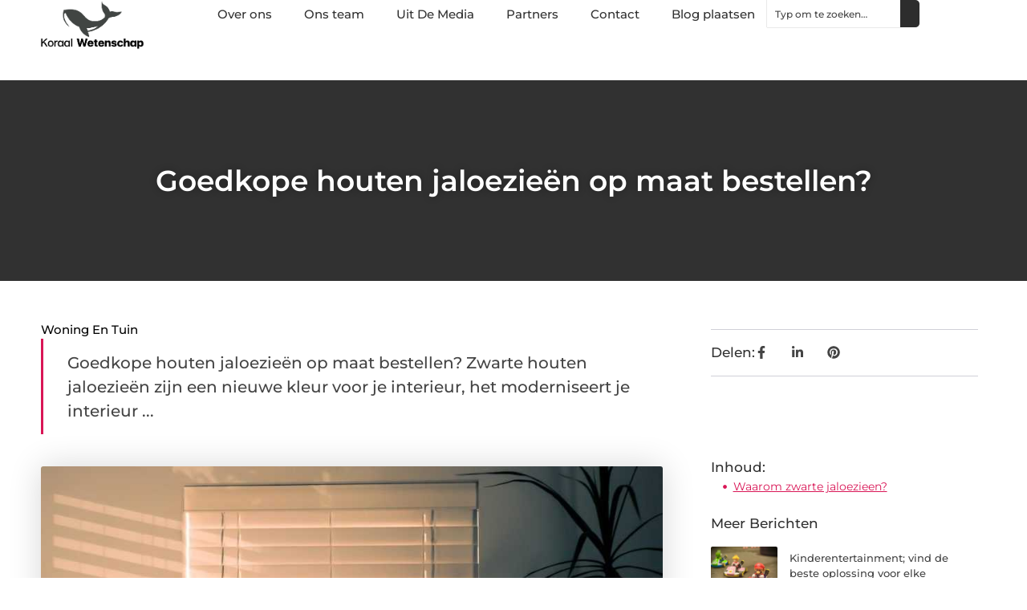

--- FILE ---
content_type: text/html; charset=UTF-8
request_url: https://www.koraalwetenschap.nl/goedkope-houten-jaloezieen-op-maat-bestellen/
body_size: 27743
content:
<!doctype html>
<html lang="nl-NL" prefix="og: https://ogp.me/ns#">
<head>
	<meta charset="UTF-8">
	<meta name="viewport" content="width=device-width, initial-scale=1">
	<link rel="profile" href="https://gmpg.org/xfn/11">
		<style>img:is([sizes="auto" i], [sizes^="auto," i]) { contain-intrinsic-size: 3000px 1500px }</style>
	
<!-- Search Engine Optimization door Rank Math - https://rankmath.com/ -->
<title>Goedkope houten jaloezieën op maat bestellen? &bull; Koraal wetenschap</title>
<meta name="description" content="Goedkope houten jaloezie&euml;n op maat bestellen? Zwarte houten jaloezie&euml;n zijn een nieuwe kleur voor je interieur, het moderniseert je interieur"/>
<meta name="robots" content="follow, index, max-snippet:-1, max-video-preview:-1, max-image-preview:large"/>
<link rel="canonical" href="https://www.koraalwetenschap.nl/goedkope-houten-jaloezieen-op-maat-bestellen/" />
<meta property="og:locale" content="nl_NL" />
<meta property="og:type" content="article" />
<meta property="og:title" content="Goedkope houten jaloezieën op maat bestellen? &bull; Koraal wetenschap" />
<meta property="og:description" content="Goedkope houten jaloezie&euml;n op maat bestellen? Zwarte houten jaloezie&euml;n zijn een nieuwe kleur voor je interieur, het moderniseert je interieur" />
<meta property="og:url" content="https://www.koraalwetenschap.nl/goedkope-houten-jaloezieen-op-maat-bestellen/" />
<meta property="og:site_name" content="Koraal wetenschap" />
<meta property="article:section" content="Woning en Tuin" />
<meta property="og:image" content="https://www.koraalwetenschap.nl/wp-content/uploads/2022/11/pexels-steve-johnson-851238_2.jpg" />
<meta property="og:image:secure_url" content="https://www.koraalwetenschap.nl/wp-content/uploads/2022/11/pexels-steve-johnson-851238_2.jpg" />
<meta property="og:image:width" content="894" />
<meta property="og:image:height" content="630" />
<meta property="og:image:alt" content="Goedkope houten jaloezieën op maat bestellen?" />
<meta property="og:image:type" content="image/jpeg" />
<meta property="article:published_time" content="2022-11-23T21:14:26+00:00" />
<meta name="twitter:card" content="summary_large_image" />
<meta name="twitter:title" content="Goedkope houten jaloezieën op maat bestellen? &bull; Koraal wetenschap" />
<meta name="twitter:description" content="Goedkope houten jaloezie&euml;n op maat bestellen? Zwarte houten jaloezie&euml;n zijn een nieuwe kleur voor je interieur, het moderniseert je interieur" />
<meta name="twitter:image" content="https://www.koraalwetenschap.nl/wp-content/uploads/2022/11/pexels-steve-johnson-851238_2.jpg" />
<script type="application/ld+json" class="rank-math-schema">{"@context":"https://schema.org","@graph":[{"@type":"Organization","@id":"https://www.koraalwetenschap.nl/#organization","name":"koraalwetenschap","url":"https://www.koraalwetenschap.nl","logo":{"@type":"ImageObject","@id":"https://www.koraalwetenschap.nl/#logo","url":"https://www.koraalwetenschap.nl/wp-content/uploads/2021/09/cropped-1.koraalwetenschap.nl-Logo-355x159px.png","contentUrl":"https://www.koraalwetenschap.nl/wp-content/uploads/2021/09/cropped-1.koraalwetenschap.nl-Logo-355x159px.png","caption":"Koraal wetenschap","inLanguage":"nl-NL","width":"355","height":"159"}},{"@type":"WebSite","@id":"https://www.koraalwetenschap.nl/#website","url":"https://www.koraalwetenschap.nl","name":"Koraal wetenschap","alternateName":"koraalwetenschap.nl","publisher":{"@id":"https://www.koraalwetenschap.nl/#organization"},"inLanguage":"nl-NL"},{"@type":"ImageObject","@id":"https://www.koraalwetenschap.nl/wp-content/uploads/2022/11/pexels-steve-johnson-851238_2.jpg","url":"https://www.koraalwetenschap.nl/wp-content/uploads/2022/11/pexels-steve-johnson-851238_2.jpg","width":"894","height":"630","inLanguage":"nl-NL"},{"@type":"BreadcrumbList","@id":"https://www.koraalwetenschap.nl/goedkope-houten-jaloezieen-op-maat-bestellen/#breadcrumb","itemListElement":[{"@type":"ListItem","position":"1","item":{"@id":"https://www.koraalwetenschap.nl/","name":"Home"}},{"@type":"ListItem","position":"2","item":{"@id":"https://www.koraalwetenschap.nl/goedkope-houten-jaloezieen-op-maat-bestellen/","name":"Goedkope houten jaloezie\u00ebn op maat bestellen?"}}]},{"@type":"WebPage","@id":"https://www.koraalwetenschap.nl/goedkope-houten-jaloezieen-op-maat-bestellen/#webpage","url":"https://www.koraalwetenschap.nl/goedkope-houten-jaloezieen-op-maat-bestellen/","name":"Goedkope houten jaloezie\u00ebn op maat bestellen? &bull; Koraal wetenschap","datePublished":"2022-11-23T21:14:26+00:00","dateModified":"2022-11-23T21:14:26+00:00","isPartOf":{"@id":"https://www.koraalwetenschap.nl/#website"},"primaryImageOfPage":{"@id":"https://www.koraalwetenschap.nl/wp-content/uploads/2022/11/pexels-steve-johnson-851238_2.jpg"},"inLanguage":"nl-NL","breadcrumb":{"@id":"https://www.koraalwetenschap.nl/goedkope-houten-jaloezieen-op-maat-bestellen/#breadcrumb"}},{"@type":"Person","@id":"https://www.koraalwetenschap.nl/goedkope-houten-jaloezieen-op-maat-bestellen/#author","image":{"@type":"ImageObject","@id":"https://secure.gravatar.com/avatar/?s=96&amp;d=mm&amp;r=g","url":"https://secure.gravatar.com/avatar/?s=96&amp;d=mm&amp;r=g","inLanguage":"nl-NL"},"worksFor":{"@id":"https://www.koraalwetenschap.nl/#organization"}},{"@type":"BlogPosting","headline":"Goedkope houten jaloezie\u00ebn op maat bestellen? &bull; Koraal wetenschap","datePublished":"2022-11-23T21:14:26+00:00","dateModified":"2022-11-23T21:14:26+00:00","author":{"@id":"https://www.koraalwetenschap.nl/goedkope-houten-jaloezieen-op-maat-bestellen/#author"},"publisher":{"@id":"https://www.koraalwetenschap.nl/#organization"},"description":"Goedkope houten jaloezie&euml;n op maat bestellen? Zwarte houten jaloezie&euml;n zijn een nieuwe kleur voor je interieur, het moderniseert je interieur","name":"Goedkope houten jaloezie\u00ebn op maat bestellen? &bull; Koraal wetenschap","@id":"https://www.koraalwetenschap.nl/goedkope-houten-jaloezieen-op-maat-bestellen/#richSnippet","isPartOf":{"@id":"https://www.koraalwetenschap.nl/goedkope-houten-jaloezieen-op-maat-bestellen/#webpage"},"image":{"@id":"https://www.koraalwetenschap.nl/wp-content/uploads/2022/11/pexels-steve-johnson-851238_2.jpg"},"inLanguage":"nl-NL","mainEntityOfPage":{"@id":"https://www.koraalwetenschap.nl/goedkope-houten-jaloezieen-op-maat-bestellen/#webpage"}}]}</script>
<!-- /Rank Math WordPress SEO plugin -->

<link rel="alternate" type="application/rss+xml" title="Koraal wetenschap &raquo; feed" href="https://www.koraalwetenschap.nl/feed/" />
<link rel="alternate" type="application/rss+xml" title="Koraal wetenschap &raquo; reacties feed" href="https://www.koraalwetenschap.nl/comments/feed/" />
<script>
window._wpemojiSettings = {"baseUrl":"https:\/\/s.w.org\/images\/core\/emoji\/16.0.1\/72x72\/","ext":".png","svgUrl":"https:\/\/s.w.org\/images\/core\/emoji\/16.0.1\/svg\/","svgExt":".svg","source":{"concatemoji":"https:\/\/www.koraalwetenschap.nl\/wp-includes\/js\/wp-emoji-release.min.js?ver=6.8.3"}};
/*! This file is auto-generated */
!function(s,n){var o,i,e;function c(e){try{var t={supportTests:e,timestamp:(new Date).valueOf()};sessionStorage.setItem(o,JSON.stringify(t))}catch(e){}}function p(e,t,n){e.clearRect(0,0,e.canvas.width,e.canvas.height),e.fillText(t,0,0);var t=new Uint32Array(e.getImageData(0,0,e.canvas.width,e.canvas.height).data),a=(e.clearRect(0,0,e.canvas.width,e.canvas.height),e.fillText(n,0,0),new Uint32Array(e.getImageData(0,0,e.canvas.width,e.canvas.height).data));return t.every(function(e,t){return e===a[t]})}function u(e,t){e.clearRect(0,0,e.canvas.width,e.canvas.height),e.fillText(t,0,0);for(var n=e.getImageData(16,16,1,1),a=0;a<n.data.length;a++)if(0!==n.data[a])return!1;return!0}function f(e,t,n,a){switch(t){case"flag":return n(e,"\ud83c\udff3\ufe0f\u200d\u26a7\ufe0f","\ud83c\udff3\ufe0f\u200b\u26a7\ufe0f")?!1:!n(e,"\ud83c\udde8\ud83c\uddf6","\ud83c\udde8\u200b\ud83c\uddf6")&&!n(e,"\ud83c\udff4\udb40\udc67\udb40\udc62\udb40\udc65\udb40\udc6e\udb40\udc67\udb40\udc7f","\ud83c\udff4\u200b\udb40\udc67\u200b\udb40\udc62\u200b\udb40\udc65\u200b\udb40\udc6e\u200b\udb40\udc67\u200b\udb40\udc7f");case"emoji":return!a(e,"\ud83e\udedf")}return!1}function g(e,t,n,a){var r="undefined"!=typeof WorkerGlobalScope&&self instanceof WorkerGlobalScope?new OffscreenCanvas(300,150):s.createElement("canvas"),o=r.getContext("2d",{willReadFrequently:!0}),i=(o.textBaseline="top",o.font="600 32px Arial",{});return e.forEach(function(e){i[e]=t(o,e,n,a)}),i}function t(e){var t=s.createElement("script");t.src=e,t.defer=!0,s.head.appendChild(t)}"undefined"!=typeof Promise&&(o="wpEmojiSettingsSupports",i=["flag","emoji"],n.supports={everything:!0,everythingExceptFlag:!0},e=new Promise(function(e){s.addEventListener("DOMContentLoaded",e,{once:!0})}),new Promise(function(t){var n=function(){try{var e=JSON.parse(sessionStorage.getItem(o));if("object"==typeof e&&"number"==typeof e.timestamp&&(new Date).valueOf()<e.timestamp+604800&&"object"==typeof e.supportTests)return e.supportTests}catch(e){}return null}();if(!n){if("undefined"!=typeof Worker&&"undefined"!=typeof OffscreenCanvas&&"undefined"!=typeof URL&&URL.createObjectURL&&"undefined"!=typeof Blob)try{var e="postMessage("+g.toString()+"("+[JSON.stringify(i),f.toString(),p.toString(),u.toString()].join(",")+"));",a=new Blob([e],{type:"text/javascript"}),r=new Worker(URL.createObjectURL(a),{name:"wpTestEmojiSupports"});return void(r.onmessage=function(e){c(n=e.data),r.terminate(),t(n)})}catch(e){}c(n=g(i,f,p,u))}t(n)}).then(function(e){for(var t in e)n.supports[t]=e[t],n.supports.everything=n.supports.everything&&n.supports[t],"flag"!==t&&(n.supports.everythingExceptFlag=n.supports.everythingExceptFlag&&n.supports[t]);n.supports.everythingExceptFlag=n.supports.everythingExceptFlag&&!n.supports.flag,n.DOMReady=!1,n.readyCallback=function(){n.DOMReady=!0}}).then(function(){return e}).then(function(){var e;n.supports.everything||(n.readyCallback(),(e=n.source||{}).concatemoji?t(e.concatemoji):e.wpemoji&&e.twemoji&&(t(e.twemoji),t(e.wpemoji)))}))}((window,document),window._wpemojiSettings);
</script>
<link rel='stylesheet' id='colorboxstyle-css' href='https://www.koraalwetenschap.nl/wp-content/plugins/link-library/colorbox/colorbox.css?ver=6.8.3' media='all' />
<style id='wp-emoji-styles-inline-css'>

	img.wp-smiley, img.emoji {
		display: inline !important;
		border: none !important;
		box-shadow: none !important;
		height: 1em !important;
		width: 1em !important;
		margin: 0 0.07em !important;
		vertical-align: -0.1em !important;
		background: none !important;
		padding: 0 !important;
	}
</style>
<link rel='stylesheet' id='wp-block-library-css' href='https://www.koraalwetenschap.nl/wp-includes/css/dist/block-library/style.min.css?ver=6.8.3' media='all' />
<style id='global-styles-inline-css'>
:root{--wp--preset--aspect-ratio--square: 1;--wp--preset--aspect-ratio--4-3: 4/3;--wp--preset--aspect-ratio--3-4: 3/4;--wp--preset--aspect-ratio--3-2: 3/2;--wp--preset--aspect-ratio--2-3: 2/3;--wp--preset--aspect-ratio--16-9: 16/9;--wp--preset--aspect-ratio--9-16: 9/16;--wp--preset--color--black: #000000;--wp--preset--color--cyan-bluish-gray: #abb8c3;--wp--preset--color--white: #ffffff;--wp--preset--color--pale-pink: #f78da7;--wp--preset--color--vivid-red: #cf2e2e;--wp--preset--color--luminous-vivid-orange: #ff6900;--wp--preset--color--luminous-vivid-amber: #fcb900;--wp--preset--color--light-green-cyan: #7bdcb5;--wp--preset--color--vivid-green-cyan: #00d084;--wp--preset--color--pale-cyan-blue: #8ed1fc;--wp--preset--color--vivid-cyan-blue: #0693e3;--wp--preset--color--vivid-purple: #9b51e0;--wp--preset--gradient--vivid-cyan-blue-to-vivid-purple: linear-gradient(135deg,rgba(6,147,227,1) 0%,rgb(155,81,224) 100%);--wp--preset--gradient--light-green-cyan-to-vivid-green-cyan: linear-gradient(135deg,rgb(122,220,180) 0%,rgb(0,208,130) 100%);--wp--preset--gradient--luminous-vivid-amber-to-luminous-vivid-orange: linear-gradient(135deg,rgba(252,185,0,1) 0%,rgba(255,105,0,1) 100%);--wp--preset--gradient--luminous-vivid-orange-to-vivid-red: linear-gradient(135deg,rgba(255,105,0,1) 0%,rgb(207,46,46) 100%);--wp--preset--gradient--very-light-gray-to-cyan-bluish-gray: linear-gradient(135deg,rgb(238,238,238) 0%,rgb(169,184,195) 100%);--wp--preset--gradient--cool-to-warm-spectrum: linear-gradient(135deg,rgb(74,234,220) 0%,rgb(151,120,209) 20%,rgb(207,42,186) 40%,rgb(238,44,130) 60%,rgb(251,105,98) 80%,rgb(254,248,76) 100%);--wp--preset--gradient--blush-light-purple: linear-gradient(135deg,rgb(255,206,236) 0%,rgb(152,150,240) 100%);--wp--preset--gradient--blush-bordeaux: linear-gradient(135deg,rgb(254,205,165) 0%,rgb(254,45,45) 50%,rgb(107,0,62) 100%);--wp--preset--gradient--luminous-dusk: linear-gradient(135deg,rgb(255,203,112) 0%,rgb(199,81,192) 50%,rgb(65,88,208) 100%);--wp--preset--gradient--pale-ocean: linear-gradient(135deg,rgb(255,245,203) 0%,rgb(182,227,212) 50%,rgb(51,167,181) 100%);--wp--preset--gradient--electric-grass: linear-gradient(135deg,rgb(202,248,128) 0%,rgb(113,206,126) 100%);--wp--preset--gradient--midnight: linear-gradient(135deg,rgb(2,3,129) 0%,rgb(40,116,252) 100%);--wp--preset--font-size--small: 13px;--wp--preset--font-size--medium: 20px;--wp--preset--font-size--large: 36px;--wp--preset--font-size--x-large: 42px;--wp--preset--spacing--20: 0.44rem;--wp--preset--spacing--30: 0.67rem;--wp--preset--spacing--40: 1rem;--wp--preset--spacing--50: 1.5rem;--wp--preset--spacing--60: 2.25rem;--wp--preset--spacing--70: 3.38rem;--wp--preset--spacing--80: 5.06rem;--wp--preset--shadow--natural: 6px 6px 9px rgba(0, 0, 0, 0.2);--wp--preset--shadow--deep: 12px 12px 50px rgba(0, 0, 0, 0.4);--wp--preset--shadow--sharp: 6px 6px 0px rgba(0, 0, 0, 0.2);--wp--preset--shadow--outlined: 6px 6px 0px -3px rgba(255, 255, 255, 1), 6px 6px rgba(0, 0, 0, 1);--wp--preset--shadow--crisp: 6px 6px 0px rgba(0, 0, 0, 1);}:root { --wp--style--global--content-size: 800px;--wp--style--global--wide-size: 1200px; }:where(body) { margin: 0; }.wp-site-blocks > .alignleft { float: left; margin-right: 2em; }.wp-site-blocks > .alignright { float: right; margin-left: 2em; }.wp-site-blocks > .aligncenter { justify-content: center; margin-left: auto; margin-right: auto; }:where(.wp-site-blocks) > * { margin-block-start: 24px; margin-block-end: 0; }:where(.wp-site-blocks) > :first-child { margin-block-start: 0; }:where(.wp-site-blocks) > :last-child { margin-block-end: 0; }:root { --wp--style--block-gap: 24px; }:root :where(.is-layout-flow) > :first-child{margin-block-start: 0;}:root :where(.is-layout-flow) > :last-child{margin-block-end: 0;}:root :where(.is-layout-flow) > *{margin-block-start: 24px;margin-block-end: 0;}:root :where(.is-layout-constrained) > :first-child{margin-block-start: 0;}:root :where(.is-layout-constrained) > :last-child{margin-block-end: 0;}:root :where(.is-layout-constrained) > *{margin-block-start: 24px;margin-block-end: 0;}:root :where(.is-layout-flex){gap: 24px;}:root :where(.is-layout-grid){gap: 24px;}.is-layout-flow > .alignleft{float: left;margin-inline-start: 0;margin-inline-end: 2em;}.is-layout-flow > .alignright{float: right;margin-inline-start: 2em;margin-inline-end: 0;}.is-layout-flow > .aligncenter{margin-left: auto !important;margin-right: auto !important;}.is-layout-constrained > .alignleft{float: left;margin-inline-start: 0;margin-inline-end: 2em;}.is-layout-constrained > .alignright{float: right;margin-inline-start: 2em;margin-inline-end: 0;}.is-layout-constrained > .aligncenter{margin-left: auto !important;margin-right: auto !important;}.is-layout-constrained > :where(:not(.alignleft):not(.alignright):not(.alignfull)){max-width: var(--wp--style--global--content-size);margin-left: auto !important;margin-right: auto !important;}.is-layout-constrained > .alignwide{max-width: var(--wp--style--global--wide-size);}body .is-layout-flex{display: flex;}.is-layout-flex{flex-wrap: wrap;align-items: center;}.is-layout-flex > :is(*, div){margin: 0;}body .is-layout-grid{display: grid;}.is-layout-grid > :is(*, div){margin: 0;}body{padding-top: 0px;padding-right: 0px;padding-bottom: 0px;padding-left: 0px;}a:where(:not(.wp-element-button)){text-decoration: underline;}:root :where(.wp-element-button, .wp-block-button__link){background-color: #32373c;border-width: 0;color: #fff;font-family: inherit;font-size: inherit;line-height: inherit;padding: calc(0.667em + 2px) calc(1.333em + 2px);text-decoration: none;}.has-black-color{color: var(--wp--preset--color--black) !important;}.has-cyan-bluish-gray-color{color: var(--wp--preset--color--cyan-bluish-gray) !important;}.has-white-color{color: var(--wp--preset--color--white) !important;}.has-pale-pink-color{color: var(--wp--preset--color--pale-pink) !important;}.has-vivid-red-color{color: var(--wp--preset--color--vivid-red) !important;}.has-luminous-vivid-orange-color{color: var(--wp--preset--color--luminous-vivid-orange) !important;}.has-luminous-vivid-amber-color{color: var(--wp--preset--color--luminous-vivid-amber) !important;}.has-light-green-cyan-color{color: var(--wp--preset--color--light-green-cyan) !important;}.has-vivid-green-cyan-color{color: var(--wp--preset--color--vivid-green-cyan) !important;}.has-pale-cyan-blue-color{color: var(--wp--preset--color--pale-cyan-blue) !important;}.has-vivid-cyan-blue-color{color: var(--wp--preset--color--vivid-cyan-blue) !important;}.has-vivid-purple-color{color: var(--wp--preset--color--vivid-purple) !important;}.has-black-background-color{background-color: var(--wp--preset--color--black) !important;}.has-cyan-bluish-gray-background-color{background-color: var(--wp--preset--color--cyan-bluish-gray) !important;}.has-white-background-color{background-color: var(--wp--preset--color--white) !important;}.has-pale-pink-background-color{background-color: var(--wp--preset--color--pale-pink) !important;}.has-vivid-red-background-color{background-color: var(--wp--preset--color--vivid-red) !important;}.has-luminous-vivid-orange-background-color{background-color: var(--wp--preset--color--luminous-vivid-orange) !important;}.has-luminous-vivid-amber-background-color{background-color: var(--wp--preset--color--luminous-vivid-amber) !important;}.has-light-green-cyan-background-color{background-color: var(--wp--preset--color--light-green-cyan) !important;}.has-vivid-green-cyan-background-color{background-color: var(--wp--preset--color--vivid-green-cyan) !important;}.has-pale-cyan-blue-background-color{background-color: var(--wp--preset--color--pale-cyan-blue) !important;}.has-vivid-cyan-blue-background-color{background-color: var(--wp--preset--color--vivid-cyan-blue) !important;}.has-vivid-purple-background-color{background-color: var(--wp--preset--color--vivid-purple) !important;}.has-black-border-color{border-color: var(--wp--preset--color--black) !important;}.has-cyan-bluish-gray-border-color{border-color: var(--wp--preset--color--cyan-bluish-gray) !important;}.has-white-border-color{border-color: var(--wp--preset--color--white) !important;}.has-pale-pink-border-color{border-color: var(--wp--preset--color--pale-pink) !important;}.has-vivid-red-border-color{border-color: var(--wp--preset--color--vivid-red) !important;}.has-luminous-vivid-orange-border-color{border-color: var(--wp--preset--color--luminous-vivid-orange) !important;}.has-luminous-vivid-amber-border-color{border-color: var(--wp--preset--color--luminous-vivid-amber) !important;}.has-light-green-cyan-border-color{border-color: var(--wp--preset--color--light-green-cyan) !important;}.has-vivid-green-cyan-border-color{border-color: var(--wp--preset--color--vivid-green-cyan) !important;}.has-pale-cyan-blue-border-color{border-color: var(--wp--preset--color--pale-cyan-blue) !important;}.has-vivid-cyan-blue-border-color{border-color: var(--wp--preset--color--vivid-cyan-blue) !important;}.has-vivid-purple-border-color{border-color: var(--wp--preset--color--vivid-purple) !important;}.has-vivid-cyan-blue-to-vivid-purple-gradient-background{background: var(--wp--preset--gradient--vivid-cyan-blue-to-vivid-purple) !important;}.has-light-green-cyan-to-vivid-green-cyan-gradient-background{background: var(--wp--preset--gradient--light-green-cyan-to-vivid-green-cyan) !important;}.has-luminous-vivid-amber-to-luminous-vivid-orange-gradient-background{background: var(--wp--preset--gradient--luminous-vivid-amber-to-luminous-vivid-orange) !important;}.has-luminous-vivid-orange-to-vivid-red-gradient-background{background: var(--wp--preset--gradient--luminous-vivid-orange-to-vivid-red) !important;}.has-very-light-gray-to-cyan-bluish-gray-gradient-background{background: var(--wp--preset--gradient--very-light-gray-to-cyan-bluish-gray) !important;}.has-cool-to-warm-spectrum-gradient-background{background: var(--wp--preset--gradient--cool-to-warm-spectrum) !important;}.has-blush-light-purple-gradient-background{background: var(--wp--preset--gradient--blush-light-purple) !important;}.has-blush-bordeaux-gradient-background{background: var(--wp--preset--gradient--blush-bordeaux) !important;}.has-luminous-dusk-gradient-background{background: var(--wp--preset--gradient--luminous-dusk) !important;}.has-pale-ocean-gradient-background{background: var(--wp--preset--gradient--pale-ocean) !important;}.has-electric-grass-gradient-background{background: var(--wp--preset--gradient--electric-grass) !important;}.has-midnight-gradient-background{background: var(--wp--preset--gradient--midnight) !important;}.has-small-font-size{font-size: var(--wp--preset--font-size--small) !important;}.has-medium-font-size{font-size: var(--wp--preset--font-size--medium) !important;}.has-large-font-size{font-size: var(--wp--preset--font-size--large) !important;}.has-x-large-font-size{font-size: var(--wp--preset--font-size--x-large) !important;}
:root :where(.wp-block-pullquote){font-size: 1.5em;line-height: 1.6;}
</style>
<link rel='stylesheet' id='thumbs_rating_styles-css' href='https://www.koraalwetenschap.nl/wp-content/plugins/link-library/upvote-downvote/css/style.css?ver=1.0.0' media='all' />
<link rel='stylesheet' id='scriptlesssocialsharing-css' href='https://www.koraalwetenschap.nl/wp-content/plugins/scriptless-social-sharing/includes/css/scriptlesssocialsharing-style.css?ver=3.3.1' media='all' />
<style id='scriptlesssocialsharing-inline-css'>
.scriptlesssocialsharing__buttons a.button { padding: 12px; flex: 1; }@media only screen and (max-width: 767px) { .scriptlesssocialsharing .sss-name { position: absolute; clip: rect(1px, 1px, 1px, 1px); height: 1px; width: 1px; border: 0; overflow: hidden; } }
</style>
<link rel='stylesheet' id='hello-elementor-css' href='https://www.koraalwetenschap.nl/wp-content/themes/hello-elementor/assets/css/reset.css?ver=3.4.4' media='all' />
<link rel='stylesheet' id='hello-elementor-theme-style-css' href='https://www.koraalwetenschap.nl/wp-content/themes/hello-elementor/assets/css/theme.css?ver=3.4.4' media='all' />
<link rel='stylesheet' id='hello-elementor-header-footer-css' href='https://www.koraalwetenschap.nl/wp-content/themes/hello-elementor/assets/css/header-footer.css?ver=3.4.4' media='all' />
<link rel='stylesheet' id='elementor-frontend-css' href='https://www.koraalwetenschap.nl/wp-content/plugins/elementor/assets/css/frontend.min.css?ver=3.30.0' media='all' />
<link rel='stylesheet' id='elementor-post-4635-css' href='https://www.koraalwetenschap.nl/wp-content/uploads/elementor/css/post-4635.css?ver=1765934398' media='all' />
<link rel='stylesheet' id='e-animation-fadeIn-css' href='https://www.koraalwetenschap.nl/wp-content/plugins/elementor/assets/lib/animations/styles/fadeIn.min.css?ver=3.30.0' media='all' />
<link rel='stylesheet' id='e-animation-sink-css' href='https://www.koraalwetenschap.nl/wp-content/plugins/elementor/assets/lib/animations/styles/e-animation-sink.min.css?ver=3.30.0' media='all' />
<link rel='stylesheet' id='e-motion-fx-css' href='https://www.koraalwetenschap.nl/wp-content/plugins/elementor-pro/assets/css/modules/motion-fx.min.css?ver=3.30.0' media='all' />
<link rel='stylesheet' id='e-animation-grow-css' href='https://www.koraalwetenschap.nl/wp-content/plugins/elementor/assets/lib/animations/styles/e-animation-grow.min.css?ver=3.30.0' media='all' />
<link rel='stylesheet' id='widget-image-css' href='https://www.koraalwetenschap.nl/wp-content/plugins/elementor/assets/css/widget-image.min.css?ver=3.30.0' media='all' />
<link rel='stylesheet' id='widget-nav-menu-css' href='https://www.koraalwetenschap.nl/wp-content/plugins/elementor-pro/assets/css/widget-nav-menu.min.css?ver=3.30.0' media='all' />
<link rel='stylesheet' id='widget-search-css' href='https://www.koraalwetenschap.nl/wp-content/plugins/elementor-pro/assets/css/widget-search.min.css?ver=3.30.0' media='all' />
<link rel='stylesheet' id='e-sticky-css' href='https://www.koraalwetenschap.nl/wp-content/plugins/elementor-pro/assets/css/modules/sticky.min.css?ver=3.30.0' media='all' />
<link rel='stylesheet' id='widget-heading-css' href='https://www.koraalwetenschap.nl/wp-content/plugins/elementor/assets/css/widget-heading.min.css?ver=3.30.0' media='all' />
<link rel='stylesheet' id='swiper-css' href='https://www.koraalwetenschap.nl/wp-content/plugins/elementor/assets/lib/swiper/v8/css/swiper.min.css?ver=8.4.5' media='all' />
<link rel='stylesheet' id='e-swiper-css' href='https://www.koraalwetenschap.nl/wp-content/plugins/elementor/assets/css/conditionals/e-swiper.min.css?ver=3.30.0' media='all' />
<link rel='stylesheet' id='widget-post-info-css' href='https://www.koraalwetenschap.nl/wp-content/plugins/elementor-pro/assets/css/widget-post-info.min.css?ver=3.30.0' media='all' />
<link rel='stylesheet' id='widget-icon-list-css' href='https://www.koraalwetenschap.nl/wp-content/plugins/elementor/assets/css/widget-icon-list.min.css?ver=3.30.0' media='all' />
<link rel='stylesheet' id='widget-table-of-contents-css' href='https://www.koraalwetenschap.nl/wp-content/plugins/elementor-pro/assets/css/widget-table-of-contents.min.css?ver=3.30.0' media='all' />
<link rel='stylesheet' id='widget-posts-css' href='https://www.koraalwetenschap.nl/wp-content/plugins/elementor-pro/assets/css/widget-posts.min.css?ver=3.30.0' media='all' />
<link rel='stylesheet' id='widget-post-navigation-css' href='https://www.koraalwetenschap.nl/wp-content/plugins/elementor-pro/assets/css/widget-post-navigation.min.css?ver=3.30.0' media='all' />
<link rel='stylesheet' id='elementor-post-4851-css' href='https://www.koraalwetenschap.nl/wp-content/uploads/elementor/css/post-4851.css?ver=1765934398' media='all' />
<link rel='stylesheet' id='elementor-post-4839-css' href='https://www.koraalwetenschap.nl/wp-content/uploads/elementor/css/post-4839.css?ver=1765934398' media='all' />
<link rel='stylesheet' id='elementor-post-4830-css' href='https://www.koraalwetenschap.nl/wp-content/uploads/elementor/css/post-4830.css?ver=1765934398' media='all' />
<link rel='stylesheet' id='elementor-gf-local-montserrat-css' href='https://www.koraalwetenschap.nl/wp-content/uploads/elementor/google-fonts/css/montserrat.css?ver=1744005059' media='all' />
<script src="https://www.koraalwetenschap.nl/wp-includes/js/jquery/jquery.min.js?ver=3.7.1" id="jquery-core-js"></script>
<script src="https://www.koraalwetenschap.nl/wp-includes/js/jquery/jquery-migrate.min.js?ver=3.4.1" id="jquery-migrate-js"></script>
<script src="https://www.koraalwetenschap.nl/wp-content/plugins/link-library/colorbox/jquery.colorbox-min.js?ver=1.3.9" id="colorbox-js"></script>
<script id="thumbs_rating_scripts-js-extra">
var thumbs_rating_ajax = {"ajax_url":"https:\/\/www.koraalwetenschap.nl\/wp-admin\/admin-ajax.php","nonce":"de94031850"};
</script>
<script src="https://www.koraalwetenschap.nl/wp-content/plugins/link-library/upvote-downvote/js/general.js?ver=4.0.1" id="thumbs_rating_scripts-js"></script>
<link rel="https://api.w.org/" href="https://www.koraalwetenschap.nl/wp-json/" /><link rel="alternate" title="JSON" type="application/json" href="https://www.koraalwetenschap.nl/wp-json/wp/v2/posts/1213" /><link rel="EditURI" type="application/rsd+xml" title="RSD" href="https://www.koraalwetenschap.nl/xmlrpc.php?rsd" />
<meta name="generator" content="WordPress 6.8.3" />
<link rel='shortlink' href='https://www.koraalwetenschap.nl/?p=1213' />
<link rel="alternate" title="oEmbed (JSON)" type="application/json+oembed" href="https://www.koraalwetenschap.nl/wp-json/oembed/1.0/embed?url=https%3A%2F%2Fwww.koraalwetenschap.nl%2Fgoedkope-houten-jaloezieen-op-maat-bestellen%2F" />
<link rel="alternate" title="oEmbed (XML)" type="text/xml+oembed" href="https://www.koraalwetenschap.nl/wp-json/oembed/1.0/embed?url=https%3A%2F%2Fwww.koraalwetenschap.nl%2Fgoedkope-houten-jaloezieen-op-maat-bestellen%2F&#038;format=xml" />
<script type="text/javascript">//<![CDATA[
  function external_links_in_new_windows_loop() {
    if (!document.links) {
      document.links = document.getElementsByTagName('a');
    }
    var change_link = false;
    var force = '';
    var ignore = '';

    for (var t=0; t<document.links.length; t++) {
      var all_links = document.links[t];
      change_link = false;
      
      if(document.links[t].hasAttribute('onClick') == false) {
        // forced if the address starts with http (or also https), but does not link to the current domain
        if(all_links.href.search(/^http/) != -1 && all_links.href.search('www.koraalwetenschap.nl') == -1 && all_links.href.search(/^#/) == -1) {
          // console.log('Changed ' + all_links.href);
          change_link = true;
        }
          
        if(force != '' && all_links.href.search(force) != -1) {
          // forced
          // console.log('force ' + all_links.href);
          change_link = true;
        }
        
        if(ignore != '' && all_links.href.search(ignore) != -1) {
          // console.log('ignore ' + all_links.href);
          // ignored
          change_link = false;
        }

        if(change_link == true) {
          // console.log('Changed ' + all_links.href);
          document.links[t].setAttribute('onClick', 'javascript:window.open(\'' + all_links.href.replace(/'/g, '') + '\', \'_blank\', \'noopener\'); return false;');
          document.links[t].removeAttribute('target');
        }
      }
    }
  }
  
  // Load
  function external_links_in_new_windows_load(func)
  {  
    var oldonload = window.onload;
    if (typeof window.onload != 'function'){
      window.onload = func;
    } else {
      window.onload = function(){
        oldonload();
        func();
      }
    }
  }

  external_links_in_new_windows_load(external_links_in_new_windows_loop);
  //]]></script>

<meta name="generator" content="Elementor 3.30.0; features: e_font_icon_svg, additional_custom_breakpoints, e_element_cache; settings: css_print_method-external, google_font-enabled, font_display-swap">
			<style>
				.e-con.e-parent:nth-of-type(n+4):not(.e-lazyloaded):not(.e-no-lazyload),
				.e-con.e-parent:nth-of-type(n+4):not(.e-lazyloaded):not(.e-no-lazyload) * {
					background-image: none !important;
				}
				@media screen and (max-height: 1024px) {
					.e-con.e-parent:nth-of-type(n+3):not(.e-lazyloaded):not(.e-no-lazyload),
					.e-con.e-parent:nth-of-type(n+3):not(.e-lazyloaded):not(.e-no-lazyload) * {
						background-image: none !important;
					}
				}
				@media screen and (max-height: 640px) {
					.e-con.e-parent:nth-of-type(n+2):not(.e-lazyloaded):not(.e-no-lazyload),
					.e-con.e-parent:nth-of-type(n+2):not(.e-lazyloaded):not(.e-no-lazyload) * {
						background-image: none !important;
					}
				}
			</style>
			<link rel="icon" href="https://www.koraalwetenschap.nl/wp-content/uploads/2021/09/cropped-0.koraalwetenschap.nl-icon-150x150-px-32x32.png" sizes="32x32" />
<link rel="icon" href="https://www.koraalwetenschap.nl/wp-content/uploads/2021/09/cropped-0.koraalwetenschap.nl-icon-150x150-px-192x192.png" sizes="192x192" />
<link rel="apple-touch-icon" href="https://www.koraalwetenschap.nl/wp-content/uploads/2021/09/cropped-0.koraalwetenschap.nl-icon-150x150-px-180x180.png" />
<meta name="msapplication-TileImage" content="https://www.koraalwetenschap.nl/wp-content/uploads/2021/09/cropped-0.koraalwetenschap.nl-icon-150x150-px-270x270.png" />
</head>
<body data-rsssl=1 class="wp-singular post-template-default single single-post postid-1213 single-format-standard wp-custom-logo wp-embed-responsive wp-theme-hello-elementor hello-elementor-default elementor-default elementor-template-full-width elementor-kit-4635 elementor-page-4830">


<a class="skip-link screen-reader-text" href="#content">Ga naar de inhoud</a>

		<header data-elementor-type="header" data-elementor-id="4851" class="elementor elementor-4851 elementor-location-header" data-elementor-post-type="elementor_library">
			<div class="elementor-element elementor-element-c6ff01e e-con-full e-flex e-con e-parent" data-id="c6ff01e" data-element_type="container" id="top">
				<div class="elementor-element elementor-element-7391423e elementor-widget__width-auto elementor-fixed elementor-invisible elementor-widget elementor-widget-button" data-id="7391423e" data-element_type="widget" data-settings="{&quot;_position&quot;:&quot;fixed&quot;,&quot;motion_fx_motion_fx_scrolling&quot;:&quot;yes&quot;,&quot;motion_fx_opacity_effect&quot;:&quot;yes&quot;,&quot;motion_fx_opacity_range&quot;:{&quot;unit&quot;:&quot;%&quot;,&quot;size&quot;:&quot;&quot;,&quot;sizes&quot;:{&quot;start&quot;:0,&quot;end&quot;:45}},&quot;_animation&quot;:&quot;fadeIn&quot;,&quot;_animation_delay&quot;:200,&quot;motion_fx_opacity_direction&quot;:&quot;out-in&quot;,&quot;motion_fx_opacity_level&quot;:{&quot;unit&quot;:&quot;px&quot;,&quot;size&quot;:10,&quot;sizes&quot;:[]},&quot;motion_fx_devices&quot;:[&quot;desktop&quot;,&quot;tablet&quot;,&quot;mobile&quot;]}" data-widget_type="button.default">
				<div class="elementor-widget-container">
									<div class="elementor-button-wrapper">
					<a class="elementor-button elementor-button-link elementor-size-sm elementor-animation-sink" href="#top">
						<span class="elementor-button-content-wrapper">
						<span class="elementor-button-icon">
				<svg aria-hidden="true" class="e-font-icon-svg e-fas-arrow-up" viewBox="0 0 448 512" xmlns="http://www.w3.org/2000/svg"><path d="M34.9 289.5l-22.2-22.2c-9.4-9.4-9.4-24.6 0-33.9L207 39c9.4-9.4 24.6-9.4 33.9 0l194.3 194.3c9.4 9.4 9.4 24.6 0 33.9L413 289.4c-9.5 9.5-25 9.3-34.3-.4L264 168.6V456c0 13.3-10.7 24-24 24h-32c-13.3 0-24-10.7-24-24V168.6L69.2 289.1c-9.3 9.8-24.8 10-34.3.4z"></path></svg>			</span>
									<span class="elementor-button-text">Ga Naar Boven</span>
					</span>
					</a>
				</div>
								</div>
				</div>
				</div>
		<div class="elementor-element elementor-element-63c332fb e-flex e-con-boxed e-con e-parent" data-id="63c332fb" data-element_type="container" data-settings="{&quot;background_background&quot;:&quot;classic&quot;,&quot;sticky&quot;:&quot;top&quot;,&quot;sticky_on&quot;:[&quot;desktop&quot;,&quot;tablet&quot;,&quot;mobile&quot;],&quot;sticky_offset&quot;:0,&quot;sticky_effects_offset&quot;:0,&quot;sticky_anchor_link_offset&quot;:0}">
					<div class="e-con-inner">
		<div class="elementor-element elementor-element-eadb6ee e-con-full e-flex e-con e-child" data-id="eadb6ee" data-element_type="container">
				<div class="elementor-element elementor-element-6f34a994 elementor-widget elementor-widget-theme-site-logo elementor-widget-image" data-id="6f34a994" data-element_type="widget" data-widget_type="theme-site-logo.default">
				<div class="elementor-widget-container">
											<a href="https://www.koraalwetenschap.nl">
			<img fetchpriority="high" width="355" height="159" src="https://www.koraalwetenschap.nl/wp-content/uploads/2021/09/cropped-1.koraalwetenschap.nl-Logo-355x159px.png" class="elementor-animation-grow attachment-full size-full wp-image-902" alt="" srcset="https://www.koraalwetenschap.nl/wp-content/uploads/2021/09/cropped-1.koraalwetenschap.nl-Logo-355x159px.png 355w, https://www.koraalwetenschap.nl/wp-content/uploads/2021/09/cropped-1.koraalwetenschap.nl-Logo-355x159px-300x134.png 300w" sizes="(max-width: 355px) 100vw, 355px" />				</a>
											</div>
				</div>
				</div>
		<div class="elementor-element elementor-element-27053bb6 e-con-full e-flex e-con e-child" data-id="27053bb6" data-element_type="container">
				<div class="elementor-element elementor-element-3cdd8a58 elementor-nav-menu--stretch elementor-nav-menu__align-center elementor-nav-menu--dropdown-tablet elementor-nav-menu__text-align-aside elementor-nav-menu--toggle elementor-nav-menu--burger elementor-widget elementor-widget-nav-menu" data-id="3cdd8a58" data-element_type="widget" data-settings="{&quot;full_width&quot;:&quot;stretch&quot;,&quot;layout&quot;:&quot;horizontal&quot;,&quot;submenu_icon&quot;:{&quot;value&quot;:&quot;&lt;svg class=\&quot;e-font-icon-svg e-fas-caret-down\&quot; viewBox=\&quot;0 0 320 512\&quot; xmlns=\&quot;http:\/\/www.w3.org\/2000\/svg\&quot;&gt;&lt;path d=\&quot;M31.3 192h257.3c17.8 0 26.7 21.5 14.1 34.1L174.1 354.8c-7.8 7.8-20.5 7.8-28.3 0L17.2 226.1C4.6 213.5 13.5 192 31.3 192z\&quot;&gt;&lt;\/path&gt;&lt;\/svg&gt;&quot;,&quot;library&quot;:&quot;fa-solid&quot;},&quot;toggle&quot;:&quot;burger&quot;}" data-widget_type="nav-menu.default">
				<div class="elementor-widget-container">
								<nav aria-label="Menu" class="elementor-nav-menu--main elementor-nav-menu__container elementor-nav-menu--layout-horizontal e--pointer-background e--animation-fade">
				<ul id="menu-1-3cdd8a58" class="elementor-nav-menu"><li class="menu-item menu-item-type-post_type menu-item-object-page menu-item-4895"><a href="https://www.koraalwetenschap.nl/over-ons/" class="elementor-item">Over ons</a></li>
<li class="menu-item menu-item-type-post_type menu-item-object-page menu-item-4894"><a href="https://www.koraalwetenschap.nl/ons-team/" class="elementor-item">Ons team</a></li>
<li class="menu-item menu-item-type-custom menu-item-object-custom menu-item-4118"><a href="/category/media/" class="elementor-item">Uit De Media</a></li>
<li class="menu-item menu-item-type-post_type menu-item-object-page menu-item-874"><a href="https://www.koraalwetenschap.nl/partners/" class="elementor-item">Partners</a></li>
<li class="menu-item menu-item-type-post_type menu-item-object-page menu-item-228"><a href="https://www.koraalwetenschap.nl/contact/" class="elementor-item">Contact</a></li>
<li class="menu-item menu-item-type-post_type menu-item-object-page menu-item-1289"><a href="https://www.koraalwetenschap.nl/blog-plaatsen/" class="elementor-item">Blog plaatsen</a></li>
</ul>			</nav>
					<div class="elementor-menu-toggle" role="button" tabindex="0" aria-label="Menu toggle" aria-expanded="false">
			<svg aria-hidden="true" role="presentation" class="elementor-menu-toggle__icon--open e-font-icon-svg e-eicon-menu-bar" viewBox="0 0 1000 1000" xmlns="http://www.w3.org/2000/svg"><path d="M104 333H896C929 333 958 304 958 271S929 208 896 208H104C71 208 42 237 42 271S71 333 104 333ZM104 583H896C929 583 958 554 958 521S929 458 896 458H104C71 458 42 487 42 521S71 583 104 583ZM104 833H896C929 833 958 804 958 771S929 708 896 708H104C71 708 42 737 42 771S71 833 104 833Z"></path></svg><svg aria-hidden="true" role="presentation" class="elementor-menu-toggle__icon--close e-font-icon-svg e-eicon-close" viewBox="0 0 1000 1000" xmlns="http://www.w3.org/2000/svg"><path d="M742 167L500 408 258 167C246 154 233 150 217 150 196 150 179 158 167 167 154 179 150 196 150 212 150 229 154 242 171 254L408 500 167 742C138 771 138 800 167 829 196 858 225 858 254 829L496 587 738 829C750 842 767 846 783 846 800 846 817 842 829 829 842 817 846 804 846 783 846 767 842 750 829 737L588 500 833 258C863 229 863 200 833 171 804 137 775 137 742 167Z"></path></svg>		</div>
					<nav class="elementor-nav-menu--dropdown elementor-nav-menu__container" aria-hidden="true">
				<ul id="menu-2-3cdd8a58" class="elementor-nav-menu"><li class="menu-item menu-item-type-post_type menu-item-object-page menu-item-4895"><a href="https://www.koraalwetenschap.nl/over-ons/" class="elementor-item" tabindex="-1">Over ons</a></li>
<li class="menu-item menu-item-type-post_type menu-item-object-page menu-item-4894"><a href="https://www.koraalwetenschap.nl/ons-team/" class="elementor-item" tabindex="-1">Ons team</a></li>
<li class="menu-item menu-item-type-custom menu-item-object-custom menu-item-4118"><a href="/category/media/" class="elementor-item" tabindex="-1">Uit De Media</a></li>
<li class="menu-item menu-item-type-post_type menu-item-object-page menu-item-874"><a href="https://www.koraalwetenschap.nl/partners/" class="elementor-item" tabindex="-1">Partners</a></li>
<li class="menu-item menu-item-type-post_type menu-item-object-page menu-item-228"><a href="https://www.koraalwetenschap.nl/contact/" class="elementor-item" tabindex="-1">Contact</a></li>
<li class="menu-item menu-item-type-post_type menu-item-object-page menu-item-1289"><a href="https://www.koraalwetenschap.nl/blog-plaatsen/" class="elementor-item" tabindex="-1">Blog plaatsen</a></li>
</ul>			</nav>
						</div>
				</div>
				<div class="elementor-element elementor-element-6d2f35cc elementor-widget__width-auto elementor-hidden-mobile elementor-widget elementor-widget-search" data-id="6d2f35cc" data-element_type="widget" data-settings="{&quot;submit_trigger&quot;:&quot;click_submit&quot;,&quot;pagination_type_options&quot;:&quot;none&quot;}" data-widget_type="search.default">
				<div class="elementor-widget-container">
							<search class="e-search hidden" role="search">
			<form class="e-search-form" action="https://www.koraalwetenschap.nl" method="get">

				
				<label class="e-search-label" for="search-6d2f35cc">
					<span class="elementor-screen-only">
						Zoeken					</span>
									</label>

				<div class="e-search-input-wrapper">
					<input id="search-6d2f35cc" placeholder="Typ om te zoeken…" class="e-search-input" type="search" name="s" value="" autocomplete="on" role="combobox" aria-autocomplete="list" aria-expanded="false" aria-controls="results-6d2f35cc" aria-haspopup="listbox">
															<output id="results-6d2f35cc" class="e-search-results-container hide-loader" aria-live="polite" aria-atomic="true" aria-label="Resultaten voor zoekopdracht" tabindex="0">
						<div class="e-search-results"></div>
											</output>
									</div>
				
				
				<button class="e-search-submit  " type="submit" aria-label="Zoeken">
					<svg aria-hidden="true" class="e-font-icon-svg e-fas-search" viewBox="0 0 512 512" xmlns="http://www.w3.org/2000/svg"><path d="M505 442.7L405.3 343c-4.5-4.5-10.6-7-17-7H372c27.6-35.3 44-79.7 44-128C416 93.1 322.9 0 208 0S0 93.1 0 208s93.1 208 208 208c48.3 0 92.7-16.4 128-44v16.3c0 6.4 2.5 12.5 7 17l99.7 99.7c9.4 9.4 24.6 9.4 33.9 0l28.3-28.3c9.4-9.4 9.4-24.6.1-34zM208 336c-70.7 0-128-57.2-128-128 0-70.7 57.2-128 128-128 70.7 0 128 57.2 128 128 0 70.7-57.2 128-128 128z"></path></svg>
									</button>
				<input type="hidden" name="e_search_props" value="6d2f35cc-4851">
			</form>
		</search>
						</div>
				</div>
				</div>
					</div>
				</div>
				</header>
				<div data-elementor-type="single-post" data-elementor-id="4830" class="elementor elementor-4830 elementor-location-single post-1213 post type-post status-publish format-standard has-post-thumbnail hentry category-woning-en-tuin" data-elementor-post-type="elementor_library">
			<section class="elementor-element elementor-element-576d1550 e-flex e-con-boxed e-con e-parent" data-id="576d1550" data-element_type="container" data-settings="{&quot;background_background&quot;:&quot;classic&quot;}">
					<div class="e-con-inner">
				<div class="elementor-element elementor-element-406a90fd elementor-widget elementor-widget-theme-post-title elementor-page-title elementor-widget-heading" data-id="406a90fd" data-element_type="widget" data-widget_type="theme-post-title.default">
				<div class="elementor-widget-container">
					<h1 class="elementor-heading-title elementor-size-default">Goedkope houten jaloezieën op maat bestellen?</h1>				</div>
				</div>
					</div>
				</section>
		<section class="elementor-element elementor-element-63d0c268 e-flex e-con-boxed e-con e-parent" data-id="63d0c268" data-element_type="container">
					<div class="e-con-inner">
		<article class="elementor-element elementor-element-34447b5d e-con-full e-flex e-con e-child" data-id="34447b5d" data-element_type="container">
				<div class="elementor-element elementor-element-20567f94 elementor-align-left elementor-widget elementor-widget-post-info" data-id="20567f94" data-element_type="widget" data-widget_type="post-info.default">
				<div class="elementor-widget-container">
							<ul class="elementor-inline-items elementor-icon-list-items elementor-post-info">
								<li class="elementor-icon-list-item elementor-repeater-item-f7bd4a7 elementor-inline-item" itemprop="about">
													<span class="elementor-icon-list-text elementor-post-info__item elementor-post-info__item--type-terms">
										<span class="elementor-post-info__terms-list">
				<a href="https://www.koraalwetenschap.nl/category/woning-en-tuin/" class="elementor-post-info__terms-list-item">Woning en Tuin</a>				</span>
					</span>
								</li>
				</ul>
						</div>
				</div>
				<div class="elementor-element elementor-element-5132ebc4 elementor-widget elementor-widget-theme-post-excerpt" data-id="5132ebc4" data-element_type="widget" data-widget_type="theme-post-excerpt.default">
				<div class="elementor-widget-container">
					<p>Goedkope houten jaloezie&euml;n op maat bestellen? Zwarte houten jaloezie&euml;n zijn een nieuwe kleur voor je interieur, het moderniseert je interieur ...				</div>
				</div>
				<div class="elementor-element elementor-element-4fbeae3b elementor-widget elementor-widget-theme-post-featured-image elementor-widget-image" data-id="4fbeae3b" data-element_type="widget" data-widget_type="theme-post-featured-image.default">
				<div class="elementor-widget-container">
															<img width="894" height="630" src="https://www.koraalwetenschap.nl/wp-content/uploads/2022/11/pexels-steve-johnson-851238_2.jpg" class="attachment-full size-full wp-image-1212" alt="" srcset="https://www.koraalwetenschap.nl/wp-content/uploads/2022/11/pexels-steve-johnson-851238_2.jpg 894w, https://www.koraalwetenschap.nl/wp-content/uploads/2022/11/pexels-steve-johnson-851238_2-300x211.jpg 300w, https://www.koraalwetenschap.nl/wp-content/uploads/2022/11/pexels-steve-johnson-851238_2-768x541.jpg 768w, https://www.koraalwetenschap.nl/wp-content/uploads/2022/11/pexels-steve-johnson-851238_2-568x400.jpg 568w, https://www.koraalwetenschap.nl/wp-content/uploads/2022/11/pexels-steve-johnson-851238_2-585x412.jpg 585w" sizes="(max-width: 894px) 100vw, 894px" />															</div>
				</div>
				<div class="elementor-element elementor-element-2be0328a content elementor-widget elementor-widget-theme-post-content" data-id="2be0328a" data-element_type="widget" data-widget_type="theme-post-content.default">
				<div class="elementor-widget-container">
					<table>
<tr>
<td style="vertical-align:top">
<p><a href="https://www.paxraamdecoratie.nl/houten-jaloezie-op-maat-luxe" target="_blank" rel="noopener">Goedkope houten jaloezie&euml;n op maat bestellen</a>? Zwarte houten jaloezie&euml;n zijn een nieuwe kleur voor je interieur, het moderniseert je interieur in &eacute;&eacute;n klap en zorgt bovendien voor een gezellige sfeer in je kamer. De meeste ontwerpers kiezen voor een passende kleur of contraststreep. Houten jaloezie&euml;n zijn 100% op maat gemaakt en worden geleverd in standaardmaten, dus je kunt kiezen wat je maar wilt, kleur, maat, waar je controle over wilt hebben, of het nu in een nis hangt of net buiten de kamer. Voor optimaal comfort en gebruiksgemak kunt u zelfs kiezen voor een motor tegen een zeer betaalbare prijs. Deze elektrische jaloezie&euml;n zijn zeer geschikt voor de volgende gebieden:</p>
<p>keuken, woonkamer, slaapkamer en kantoor.</p>
<h2>Waarom zwarte jaloezieen?</h2>
<p>Als je een statement wilt maken, is het kopen van zwarte houten horizontale jaloezie&euml;n een gedurfde keuze. Je kan voor zwart kiezen omdat het niet alleen in het oog springt, maar ook goed contrasteert met andere elementen in de kamer, zoals vloeren, andere meubels en behang. Lamelbreedtes zijn 25, 35 of 50 mm. Alle lamelbreedtes bieden dezelfde zonwering, maar voor elektromotoren zijn alleen lamellen van 50 mm beschikbaar. Kiezen voor een stekkerdoos betekent niet dat je meteen je portemonnee moet trekken. Er zijn veel opties tegen een zeer betaalbare prijs, en de voordelen op de lange termijn moeten ook worden overwogen. De jaloezie&euml;n kunnen nu worden geprogrammeerd om te openen en te sluiten wanneer u maar wilt, waardoor u tot 10 procent bespaart op uw elektriciteitsrekening. Motorisatie is belangrijk wanneer de jaloezie&euml;n breder zijn dan 200 cm, omdat ze met een druk op de knop te bedienen zijn en niet met koorden open en dicht geforceerd hoeven te worden. Makkelijk te installeren en te onderhouden.</p>
<p>Houten jaloezie&euml;n zijn eenvoudig op te meten en te plaatsen. Onderhoud is eenvoudig. Een stofzuiger kan stof snel verwijderen. We raden af ​​om de lamellen met water schoon te maken. Helaas zijn houten jaloezie&euml;n niet bestand tegen vocht, daarom raden we houten jaloezie&euml;n niet aan in vochtige ruimtes. In vochtige ruimtes zoals keukens en badkamers wordt aangeraden aluminium of <a href="https://www.paxraamdecoratie.nl/badkamer-jaloezieen-pvc" target="_blank" rel="noopener">PVC-jaloezie&euml;n</a> te gebruiken.</p>
</td>
</tr>
<tr>
<td><strong> <a href="" target="_blank" rel="noopener"></strong></a></td>
</tr>
</table>
<div class="scriptlesssocialsharing"><h3 class="scriptlesssocialsharing__heading">Goed artikel? Deel hem dan op:</h3><div class="scriptlesssocialsharing__buttons"><a class="button twitter" target="_blank" href="https://twitter.com/intent/tweet?text=Goedkope%20houten%20jaloezie%C3%ABn%20op%20maat%20bestellen%3F&#038;url=https%3A%2F%2Fwww.koraalwetenschap.nl%2Fgoedkope-houten-jaloezieen-op-maat-bestellen%2F" rel="noopener noreferrer nofollow"><svg viewbox="0 0 512 512" class="scriptlesssocialsharing__icon twitter" fill="currentcolor" height="1em" width="1em" aria-hidden="true" focusable="false" role="img"><!--! Font Awesome Pro 6.4.2 by @fontawesome - https://fontawesome.com License - https://fontawesome.com/license (Commercial License) Copyright 2023 Fonticons, Inc. --><path d="M389.2 48h70.6L305.6 224.2 487 464H345L233.7 318.6 106.5 464H35.8L200.7 275.5 26.8 48H172.4L272.9 180.9 389.2 48zM364.4 421.8h39.1L151.1 88h-42L364.4 421.8z"></path></svg>
<span class="sss-name"><span class="screen-reader-text">Share on </span>X (Twitter)</span></a><a class="button facebook" target="_blank" href="https://www.facebook.com/sharer/sharer.php?u=https%3A%2F%2Fwww.koraalwetenschap.nl%2Fgoedkope-houten-jaloezieen-op-maat-bestellen%2F" rel="noopener noreferrer nofollow"><svg viewbox="0 0 512 512" class="scriptlesssocialsharing__icon facebook" fill="currentcolor" height="1em" width="1em" aria-hidden="true" focusable="false" role="img"><!-- Font Awesome Free 5.15.4 by @fontawesome - https://fontawesome.com License - https://fontawesome.com/license/free (Icons: CC BY 4.0, Fonts: SIL OFL 1.1, Code: MIT License) --><path d="M504 256C504 119 393 8 256 8S8 119 8 256c0 123.78 90.69 226.38 209.25 245V327.69h-63V256h63v-54.64c0-62.15 37-96.48 93.67-96.48 27.14 0 55.52 4.84 55.52 4.84v61h-31.28c-30.8 0-40.41 19.12-40.41 38.73V256h68.78l-11 71.69h-57.78V501C413.31 482.38 504 379.78 504 256z"></path></svg>
<span class="sss-name"><span class="screen-reader-text">Share on </span>Facebook</span></a><a class="button pinterest" target="_blank" href="https://pinterest.com/pin/create/button/?url=https%3A%2F%2Fwww.koraalwetenschap.nl%2Fgoedkope-houten-jaloezieen-op-maat-bestellen%2F&#038;media=https%3A%2F%2Fwww.koraalwetenschap.nl%2Fwp-content%2Fuploads%2F2022%2F11%2Fpexels-steve-johnson-851238_2.jpg&#038;description=Goedkope%20houten%20jaloezie%C3%ABn%20op%20maat%20bestellen%3F" rel="noopener noreferrer nofollow" data-pin-no-hover="true" data-pin-custom="true" data-pin-do="skip" data-pin-description="Goedkope houten jaloezieën op maat bestellen?"><svg viewbox="0 0 496 512" class="scriptlesssocialsharing__icon pinterest" fill="currentcolor" height="1em" width="1em" aria-hidden="true" focusable="false" role="img"><!-- Font Awesome Free 5.15.4 by @fontawesome - https://fontawesome.com License - https://fontawesome.com/license/free (Icons: CC BY 4.0, Fonts: SIL OFL 1.1, Code: MIT License) --><path d="M496 256c0 137-111 248-248 248-25.6 0-50.2-3.9-73.4-11.1 10.1-16.5 25.2-43.5 30.8-65 3-11.6 15.4-59 15.4-59 8.1 15.4 31.7 28.5 56.8 28.5 74.8 0 128.7-68.8 128.7-154.3 0-81.9-66.9-143.2-152.9-143.2-107 0-163.9 71.8-163.9 150.1 0 36.4 19.4 81.7 50.3 96.1 4.7 2.2 7.2 1.2 8.3-3.3.8-3.4 5-20.3 6.9-28.1.6-2.5.3-4.7-1.7-7.1-10.1-12.5-18.3-35.3-18.3-56.6 0-54.7 41.4-107.6 112-107.6 60.9 0 103.6 41.5 103.6 100.9 0 67.1-33.9 113.6-78 113.6-24.3 0-42.6-20.1-36.7-44.8 7-29.5 20.5-61.3 20.5-82.6 0-19-10.2-34.9-31.4-34.9-24.9 0-44.9 25.7-44.9 60.2 0 22 7.4 36.8 7.4 36.8s-24.5 103.8-29 123.2c-5 21.4-3 51.6-.9 71.2C65.4 450.9 0 361.1 0 256 0 119 111 8 248 8s248 111 248 248z"></path></svg>
<span class="sss-name"><span class="screen-reader-text">Share on </span>Pinterest</span></a><a class="button linkedin" target="_blank" href="https://www.linkedin.com/shareArticle?mini=1&#038;url=https%3A%2F%2Fwww.koraalwetenschap.nl%2Fgoedkope-houten-jaloezieen-op-maat-bestellen%2F&#038;title=Goedkope%20houten%20jaloezie%C3%ABn%20op%20maat%20bestellen%3F&#038;source=https%3A%2F%2Fwww.koraalwetenschap.nl" rel="noopener noreferrer nofollow"><svg viewbox="0 0 448 512" class="scriptlesssocialsharing__icon linkedin" fill="currentcolor" height="1em" width="1em" aria-hidden="true" focusable="false" role="img"><!-- Font Awesome Free 5.15.4 by @fontawesome - https://fontawesome.com License - https://fontawesome.com/license/free (Icons: CC BY 4.0, Fonts: SIL OFL 1.1, Code: MIT License) --><path d="M416 32H31.9C14.3 32 0 46.5 0 64.3v383.4C0 465.5 14.3 480 31.9 480H416c17.6 0 32-14.5 32-32.3V64.3c0-17.8-14.4-32.3-32-32.3zM135.4 416H69V202.2h66.5V416zm-33.2-243c-21.3 0-38.5-17.3-38.5-38.5S80.9 96 102.2 96c21.2 0 38.5 17.3 38.5 38.5 0 21.3-17.2 38.5-38.5 38.5zm282.1 243h-66.4V312c0-24.8-.5-56.7-34.5-56.7-34.6 0-39.9 27-39.9 54.9V416h-66.4V202.2h63.7v29.2h.9c8.9-16.8 30.6-34.5 62.9-34.5 67.2 0 79.7 44.3 79.7 101.9V416z"></path></svg>
<span class="sss-name"><span class="screen-reader-text">Share on </span>LinkedIn</span></a><a class="button email" href="mailto:?body=I%20read%20this%20post%20and%20wanted%20to%20share%20it%20with%20you.%20Here%27s%20the%20link%3A%20https%3A%2F%2Fwww.koraalwetenschap.nl%2Fgoedkope-houten-jaloezieen-op-maat-bestellen%2F&#038;subject=A%20post%20worth%20sharing%3A%20Goedkope%20houten%20jaloezie%C3%ABn%20op%20maat%20bestellen%3F" rel="noopener noreferrer nofollow"><svg viewbox="0 0 512 512" class="scriptlesssocialsharing__icon email" fill="currentcolor" height="1em" width="1em" aria-hidden="true" focusable="false" role="img"><!-- Font Awesome Free 5.15.4 by @fontawesome - https://fontawesome.com License - https://fontawesome.com/license/free (Icons: CC BY 4.0, Fonts: SIL OFL 1.1, Code: MIT License) --><path d="M502.3 190.8c3.9-3.1 9.7-.2 9.7 4.7V400c0 26.5-21.5 48-48 48H48c-26.5 0-48-21.5-48-48V195.6c0-5 5.7-7.8 9.7-4.7 22.4 17.4 52.1 39.5 154.1 113.6 21.1 15.4 56.7 47.8 92.2 47.6 35.7.3 72-32.8 92.3-47.6 102-74.1 131.6-96.3 154-113.7zM256 320c23.2.4 56.6-29.2 73.4-41.4 132.7-96.3 142.8-104.7 173.4-128.7 5.8-4.5 9.2-11.5 9.2-18.9v-19c0-26.5-21.5-48-48-48H48C21.5 64 0 85.5 0 112v19c0 7.4 3.4 14.3 9.2 18.9 30.6 23.9 40.7 32.4 173.4 128.7 16.8 12.2 50.2 41.8 73.4 41.4z"></path></svg>
<span class="sss-name"><span class="screen-reader-text">Share on </span>Email</span></a></div></div>				</div>
				</div>
		<div class="elementor-element elementor-element-788d067a e-con-full e-flex e-con e-child" data-id="788d067a" data-element_type="container">
				<div class="elementor-element elementor-element-1bb3d6b2 elementor-widget__width-initial elementor-widget elementor-widget-heading" data-id="1bb3d6b2" data-element_type="widget" data-widget_type="heading.default">
				<div class="elementor-widget-container">
					<div class="elementor-heading-title elementor-size-default">Tags:</div>				</div>
				</div>
				<div class="elementor-element elementor-element-5908ef44 elementor-widget__width-initial elementor-widget elementor-widget-post-info" data-id="5908ef44" data-element_type="widget" data-widget_type="post-info.default">
				<div class="elementor-widget-container">
							<ul class="elementor-inline-items elementor-icon-list-items elementor-post-info">
								<li class="elementor-icon-list-item elementor-repeater-item-056f287 elementor-inline-item">
													<span class="elementor-icon-list-text elementor-post-info__item elementor-post-info__item--type-custom">
										<a href="https://www.koraalwetenschap.nl/category/woning-en-tuin/" rel="tag">Woning en Tuin</a>					</span>
								</li>
				</ul>
						</div>
				</div>
				</div>
				</article>
		<aside class="elementor-element elementor-element-32b66fb7 e-con-full e-flex e-con e-child" data-id="32b66fb7" data-element_type="container">
		<div class="elementor-element elementor-element-7f57879d e-con-full e-flex e-con e-child" data-id="7f57879d" data-element_type="container">
				<div class="elementor-element elementor-element-754edc93 elementor-widget elementor-widget-heading" data-id="754edc93" data-element_type="widget" data-widget_type="heading.default">
				<div class="elementor-widget-container">
					<h2 class="elementor-heading-title elementor-size-default">Delen:</h2>				</div>
				</div>
				<div class="elementor-element elementor-element-4d63a111 elementor-icon-list--layout-inline elementor-align-right elementor-mobile-align-center elementor-list-item-link-full_width elementor-widget elementor-widget-icon-list" data-id="4d63a111" data-element_type="widget" data-widget_type="icon-list.default">
				<div class="elementor-widget-container">
							<ul class="elementor-icon-list-items elementor-inline-items">
							<li class="elementor-icon-list-item elementor-inline-item">
											<span class="elementor-icon-list-icon">
							<svg aria-hidden="true" class="e-font-icon-svg e-fab-facebook-f" viewBox="0 0 320 512" xmlns="http://www.w3.org/2000/svg"><path d="M279.14 288l14.22-92.66h-88.91v-60.13c0-25.35 12.42-50.06 52.24-50.06h40.42V6.26S260.43 0 225.36 0c-73.22 0-121.08 44.38-121.08 124.72v70.62H22.89V288h81.39v224h100.17V288z"></path></svg>						</span>
										<span class="elementor-icon-list-text"></span>
									</li>
								<li class="elementor-icon-list-item elementor-inline-item">
											<span class="elementor-icon-list-icon">
							<svg aria-hidden="true" class="e-font-icon-svg e-fab-linkedin-in" viewBox="0 0 448 512" xmlns="http://www.w3.org/2000/svg"><path d="M100.28 448H7.4V148.9h92.88zM53.79 108.1C24.09 108.1 0 83.5 0 53.8a53.79 53.79 0 0 1 107.58 0c0 29.7-24.1 54.3-53.79 54.3zM447.9 448h-92.68V302.4c0-34.7-.7-79.2-48.29-79.2-48.29 0-55.69 37.7-55.69 76.7V448h-92.78V148.9h89.08v40.8h1.3c12.4-23.5 42.69-48.3 87.88-48.3 94 0 111.28 61.9 111.28 142.3V448z"></path></svg>						</span>
										<span class="elementor-icon-list-text"></span>
									</li>
								<li class="elementor-icon-list-item elementor-inline-item">
											<span class="elementor-icon-list-icon">
							<svg aria-hidden="true" class="e-font-icon-svg e-fab-pinterest" viewBox="0 0 496 512" xmlns="http://www.w3.org/2000/svg"><path d="M496 256c0 137-111 248-248 248-25.6 0-50.2-3.9-73.4-11.1 10.1-16.5 25.2-43.5 30.8-65 3-11.6 15.4-59 15.4-59 8.1 15.4 31.7 28.5 56.8 28.5 74.8 0 128.7-68.8 128.7-154.3 0-81.9-66.9-143.2-152.9-143.2-107 0-163.9 71.8-163.9 150.1 0 36.4 19.4 81.7 50.3 96.1 4.7 2.2 7.2 1.2 8.3-3.3.8-3.4 5-20.3 6.9-28.1.6-2.5.3-4.7-1.7-7.1-10.1-12.5-18.3-35.3-18.3-56.6 0-54.7 41.4-107.6 112-107.6 60.9 0 103.6 41.5 103.6 100.9 0 67.1-33.9 113.6-78 113.6-24.3 0-42.6-20.1-36.7-44.8 7-29.5 20.5-61.3 20.5-82.6 0-19-10.2-34.9-31.4-34.9-24.9 0-44.9 25.7-44.9 60.2 0 22 7.4 36.8 7.4 36.8s-24.5 103.8-29 123.2c-5 21.4-3 51.6-.9 71.2C65.4 450.9 0 361.1 0 256 0 119 111 8 248 8s248 111 248 248z"></path></svg>						</span>
										<span class="elementor-icon-list-text"></span>
									</li>
						</ul>
						</div>
				</div>
				</div>
		<div class="elementor-element elementor-element-59b3e4ab e-con-full elementor-hidden-tablet elementor-hidden-mobile e-flex e-con e-child" data-id="59b3e4ab" data-element_type="container">
				<div class="elementor-element elementor-element-26b8b973 elementor-widget elementor-widget-heading" data-id="26b8b973" data-element_type="widget" data-widget_type="heading.default">
				<div class="elementor-widget-container">
					<h2 class="elementor-heading-title elementor-size-default">Inhoud:</h2>				</div>
				</div>
				<div class="elementor-element elementor-element-60fa9b70 elementor-widget elementor-widget-table-of-contents" data-id="60fa9b70" data-element_type="widget" data-settings="{&quot;headings_by_tags&quot;:[&quot;h2&quot;],&quot;container&quot;:&quot;.content&quot;,&quot;exclude_headings_by_selector&quot;:[],&quot;no_headings_message&quot;:&quot;Er zijn geen kopteksten gevonden op deze pagina.&quot;,&quot;marker_view&quot;:&quot;bullets&quot;,&quot;icon&quot;:{&quot;value&quot;:&quot;fas fa-circle&quot;,&quot;library&quot;:&quot;fa-solid&quot;,&quot;rendered_tag&quot;:&quot;&lt;svg class=\&quot;e-font-icon-svg e-fas-circle\&quot; viewBox=\&quot;0 0 512 512\&quot; xmlns=\&quot;http:\/\/www.w3.org\/2000\/svg\&quot;&gt;&lt;path d=\&quot;M256 8C119 8 8 119 8 256s111 248 248 248 248-111 248-248S393 8 256 8z\&quot;&gt;&lt;\/path&gt;&lt;\/svg&gt;&quot;},&quot;hierarchical_view&quot;:&quot;yes&quot;,&quot;min_height&quot;:{&quot;unit&quot;:&quot;px&quot;,&quot;size&quot;:&quot;&quot;,&quot;sizes&quot;:[]},&quot;min_height_tablet&quot;:{&quot;unit&quot;:&quot;px&quot;,&quot;size&quot;:&quot;&quot;,&quot;sizes&quot;:[]},&quot;min_height_mobile&quot;:{&quot;unit&quot;:&quot;px&quot;,&quot;size&quot;:&quot;&quot;,&quot;sizes&quot;:[]}}" data-widget_type="table-of-contents.default">
				<div class="elementor-widget-container">
							<div class="elementor-toc__header">
			<div class="elementor-toc__header-title">
							</div>
					</div>
		<div id="elementor-toc__60fa9b70" class="elementor-toc__body">
			<div class="elementor-toc__spinner-container">
				<svg class="elementor-toc__spinner eicon-animation-spin e-font-icon-svg e-eicon-loading" aria-hidden="true" viewBox="0 0 1000 1000" xmlns="http://www.w3.org/2000/svg"><path d="M500 975V858C696 858 858 696 858 500S696 142 500 142 142 304 142 500H25C25 237 238 25 500 25S975 237 975 500 763 975 500 975Z"></path></svg>			</div>
		</div>
						</div>
				</div>
				</div>
				<div class="elementor-element elementor-element-34bda996 elementor-widget elementor-widget-heading" data-id="34bda996" data-element_type="widget" data-widget_type="heading.default">
				<div class="elementor-widget-container">
					<h2 class="elementor-heading-title elementor-size-default">Meer Berichten</h2>				</div>
				</div>
				<div class="elementor-element elementor-element-632d3235 elementor-grid-1 elementor-posts--thumbnail-left elementor-posts--align-left elementor-grid-tablet-2 elementor-grid-mobile-1 elementor-widget elementor-widget-posts" data-id="632d3235" data-element_type="widget" data-settings="{&quot;classic_columns&quot;:&quot;1&quot;,&quot;classic_row_gap&quot;:{&quot;unit&quot;:&quot;px&quot;,&quot;size&quot;:12,&quot;sizes&quot;:[]},&quot;classic_row_gap_tablet&quot;:{&quot;unit&quot;:&quot;px&quot;,&quot;size&quot;:12,&quot;sizes&quot;:[]},&quot;classic_row_gap_mobile&quot;:{&quot;unit&quot;:&quot;px&quot;,&quot;size&quot;:15,&quot;sizes&quot;:[]},&quot;classic_columns_tablet&quot;:&quot;2&quot;,&quot;classic_columns_mobile&quot;:&quot;1&quot;}" data-widget_type="posts.classic">
				<div class="elementor-widget-container">
							<div class="elementor-posts-container elementor-posts elementor-posts--skin-classic elementor-grid" role="list">
				<article class="elementor-post elementor-grid-item post-6306 post type-post status-publish format-standard has-post-thumbnail hentry category-autos-en-motoren" role="listitem">
				<a class="elementor-post__thumbnail__link" href="https://www.koraalwetenschap.nl/kinderentertainment-vind-de-beste-oplossing-voor-elke-gelegenheid/" tabindex="-1" >
			<div class="elementor-post__thumbnail"><img width="768" height="576" src="https://www.koraalwetenschap.nl/wp-content/uploads/2025/12/RACEUITJE-768x576.jpeg" class="attachment-medium_large size-medium_large wp-image-6305" alt="" /></div>
		</a>
				<div class="elementor-post__text">
				<div class="elementor-post__title">
			<a href="https://www.koraalwetenschap.nl/kinderentertainment-vind-de-beste-oplossing-voor-elke-gelegenheid/" >
				Kinderentertainment; vind de beste oplossing voor elke gelegenheid			</a>
		</div>
				</div>
				</article>
				<article class="elementor-post elementor-grid-item post-6273 post type-post status-publish format-standard has-post-thumbnail hentry category-zakelijk" role="listitem">
				<a class="elementor-post__thumbnail__link" href="https://www.koraalwetenschap.nl/online-samenwerken-aan-je-cijfers/" tabindex="-1" >
			<div class="elementor-post__thumbnail"><img loading="lazy" width="768" height="531" src="https://www.koraalwetenschap.nl/wp-content/uploads/2025/12/pexelskamo11235667838-768x531.jpg" class="attachment-medium_large size-medium_large wp-image-6272" alt="" /></div>
		</a>
				<div class="elementor-post__text">
				<div class="elementor-post__title">
			<a href="https://www.koraalwetenschap.nl/online-samenwerken-aan-je-cijfers/" >
				Online samenwerken aan je cijfers			</a>
		</div>
				</div>
				</article>
				<article class="elementor-post elementor-grid-item post-2146 post type-post status-publish format-standard has-post-thumbnail hentry category-winkelen" role="listitem">
				<a class="elementor-post__thumbnail__link" href="https://www.koraalwetenschap.nl/wellness-in-nijmegen-tips-veelgestelde-vragen/" tabindex="-1" >
			<div class="elementor-post__thumbnail"><img loading="lazy" width="768" height="607" src="https://www.koraalwetenschap.nl/wp-content/uploads/2024/03/gb15a1ac805fafe9d0b0f5beecce09b23d7c9f04ca4731fdc1e852ce970d8e588a8fed14235a5f8f27a07fd005e3fc992c877b033ce789a6d97c20366be79d2d9_1280-768x607.jpg" class="attachment-medium_large size-medium_large wp-image-2145" alt="" /></div>
		</a>
				<div class="elementor-post__text">
				<div class="elementor-post__title">
			<a href="https://www.koraalwetenschap.nl/wellness-in-nijmegen-tips-veelgestelde-vragen/" >
				Wellness in Nijmegen: Tips &amp; Veelgestelde Vragen			</a>
		</div>
				</div>
				</article>
				<article class="elementor-post elementor-grid-item post-1517 post type-post status-publish format-standard has-post-thumbnail hentry category-marketing" role="listitem">
				<a class="elementor-post__thumbnail__link" href="https://www.koraalwetenschap.nl/de-kracht-van-short-tail-zoekwoorden-uitgelegd/" tabindex="-1" >
			<div class="elementor-post__thumbnail"><img loading="lazy" width="550" height="354" src="https://www.koraalwetenschap.nl/wp-content/uploads/2023/10/Shorttailzoekwoorden.png" class="attachment-medium_large size-medium_large wp-image-1516" alt="" /></div>
		</a>
				<div class="elementor-post__text">
				<div class="elementor-post__title">
			<a href="https://www.koraalwetenschap.nl/de-kracht-van-short-tail-zoekwoorden-uitgelegd/" >
				De kracht van Short-tail zoekwoorden uitgelegd			</a>
		</div>
				</div>
				</article>
				<article class="elementor-post elementor-grid-item post-5903 post type-post status-publish format-standard has-post-thumbnail hentry category-aanbiedingen" role="listitem">
				<a class="elementor-post__thumbnail__link" href="https://www.koraalwetenschap.nl/verwarming-de-onmisbare-schakel-in-jouw-comfort/" tabindex="-1" >
			<div class="elementor-post__thumbnail"><img loading="lazy" width="768" height="511" src="https://www.koraalwetenschap.nl/wp-content/uploads/2025/10/g1294db692b2bce60a5a8d190606cc07b2c08406434a7c316d06672c828b316576d48a90f892c58558dbafd56181b8c6feee4750c077789db9b6ec90685742e73_1280-768x511.jpg" class="attachment-medium_large size-medium_large wp-image-5902" alt="" /></div>
		</a>
				<div class="elementor-post__text">
				<div class="elementor-post__title">
			<a href="https://www.koraalwetenschap.nl/verwarming-de-onmisbare-schakel-in-jouw-comfort/" >
				Verwarming: de onmisbare schakel in jouw comfort			</a>
		</div>
				</div>
				</article>
				<article class="elementor-post elementor-grid-item post-5870 post type-post status-publish format-standard has-post-thumbnail hentry category-zakelijke-dienstverlening" role="listitem">
				<a class="elementor-post__thumbnail__link" href="https://www.koraalwetenschap.nl/efficientie-en-veiligheid-met-moderne-goederenliften-en-krachtige-autoliften/" tabindex="-1" >
			<div class="elementor-post__thumbnail"><img loading="lazy" width="768" height="512" src="https://www.koraalwetenschap.nl/wp-content/uploads/2025/09/Goederenliften-768x512.jpg" class="attachment-medium_large size-medium_large wp-image-5869" alt="" /></div>
		</a>
				<div class="elementor-post__text">
				<div class="elementor-post__title">
			<a href="https://www.koraalwetenschap.nl/efficientie-en-veiligheid-met-moderne-goederenliften-en-krachtige-autoliften/" >
				Efficiëntie en veiligheid met moderne goederenliften en krachtige autoliften			</a>
		</div>
				</div>
				</article>
				<article class="elementor-post elementor-grid-item post-5797 post type-post status-publish format-standard has-post-thumbnail hentry category-woning-en-tuin" role="listitem">
				<a class="elementor-post__thumbnail__link" href="https://www.koraalwetenschap.nl/dit-is-waarom-jij-tuinklompen-in-huis-moet-hebben/" tabindex="-1" >
			<div class="elementor-post__thumbnail"><img loading="lazy" width="768" height="512" src="https://www.koraalwetenschap.nl/wp-content/uploads/2025/09/g3e8b55eb87e909e410715b8a143946ef5b3cae4055f5402d676cf05e5a9bfe4081fb1254a8f6c5aae8ee21f5ffdb37436749b03687a0b35f6f6ac04b5d5e58dd_1280-768x512.jpg" class="attachment-medium_large size-medium_large wp-image-5796" alt="" /></div>
		</a>
				<div class="elementor-post__text">
				<div class="elementor-post__title">
			<a href="https://www.koraalwetenschap.nl/dit-is-waarom-jij-tuinklompen-in-huis-moet-hebben/" >
				Dit is waarom jij tuinklompen in huis moet hebben			</a>
		</div>
				</div>
				</article>
				<article class="elementor-post elementor-grid-item post-3076 post type-post status-publish format-standard has-post-thumbnail hentry category-winkelen" role="listitem">
				<a class="elementor-post__thumbnail__link" href="https://www.koraalwetenschap.nl/ontdek-de-zwemmen-in-drachten-en-duik-in-het-plezier/" tabindex="-1" >
			<div class="elementor-post__thumbnail"><img loading="lazy" width="768" height="576" src="https://www.koraalwetenschap.nl/wp-content/uploads/2024/07/gf033c5886cb4140f6f61481dbb69d2877db08ce47f7f6280d1966d782e0b7b2e23ccaa4a00551bee227a00cc4fcb5211_1280-768x576.jpg" class="attachment-medium_large size-medium_large wp-image-3075" alt="" /></div>
		</a>
				<div class="elementor-post__text">
				<div class="elementor-post__title">
			<a href="https://www.koraalwetenschap.nl/ontdek-de-zwemmen-in-drachten-en-duik-in-het-plezier/" >
				Ontdek de Zwemmen in Drachten en Duik in het Plezier			</a>
		</div>
				</div>
				</article>
				<article class="elementor-post elementor-grid-item post-3073 post type-post status-publish format-standard has-post-thumbnail hentry category-winkelen" role="listitem">
				<a class="elementor-post__thumbnail__link" href="https://www.koraalwetenschap.nl/zonwering-in-houten-huizen-die-je-moet-zien/" tabindex="-1" >
			<div class="elementor-post__thumbnail"><img loading="lazy" width="768" height="512" src="https://www.koraalwetenschap.nl/wp-content/uploads/2024/07/g7db8a26365319fb90d758a5d80c8327c746e2415514a37a548ed4e03d0622c8dc04261e18d74455407591a5262f5ba326a45f2d0da5676f3f31ae8ba2c365c2f_1280-768x512.jpg" class="attachment-medium_large size-medium_large wp-image-3072" alt="" /></div>
		</a>
				<div class="elementor-post__text">
				<div class="elementor-post__title">
			<a href="https://www.koraalwetenschap.nl/zonwering-in-houten-huizen-die-je-moet-zien/" >
				Zonwering in Houten Huizen die je Moet Zien			</a>
		</div>
				</div>
				</article>
				<article class="elementor-post elementor-grid-item post-3065 post type-post status-publish format-standard has-post-thumbnail hentry category-winkelen" role="listitem">
				<a class="elementor-post__thumbnail__link" href="https://www.koraalwetenschap.nl/ontdek-de-betovering-van-zonnebank-in-huizen-voor-een-stralende-huid/" tabindex="-1" >
			<div class="elementor-post__thumbnail"><img loading="lazy" width="768" height="525" src="https://www.koraalwetenschap.nl/wp-content/uploads/2024/07/gd3e8f93c2d125d07ade8196a758c5c3964d3d791480e534851daeed2a02b1ac89326db98ea8c3eaa2a91fa38ede155c3a0406d14f6901091f201da98691da4a8_1280-768x525.jpg" class="attachment-medium_large size-medium_large wp-image-3064" alt="" /></div>
		</a>
				<div class="elementor-post__text">
				<div class="elementor-post__title">
			<a href="https://www.koraalwetenschap.nl/ontdek-de-betovering-van-zonnebank-in-huizen-voor-een-stralende-huid/" >
				Ontdek De Betovering Van Zonnebank in Huizen Voor Een Stralende Huid			</a>
		</div>
				</div>
				</article>
				<article class="elementor-post elementor-grid-item post-3622 post type-post status-publish format-standard has-post-thumbnail hentry category-toerisme tag-bootverhuur-heeg tag-elektrische-sloep-huren-friesland tag-sloep-huren-friesland tag-valk-huren-heeg tag-zeiboot-huren-friesland" role="listitem">
				<a class="elementor-post__thumbnail__link" href="https://www.koraalwetenschap.nl/ontdek-friesland-met-bootverhuur-via-hoora-in-heeg/" tabindex="-1" >
			<div class="elementor-post__thumbnail"><img loading="lazy" width="768" height="642" src="https://www.koraalwetenschap.nl/wp-content/uploads/2024/10/Hoora_2-768x642.jpg" class="attachment-medium_large size-medium_large wp-image-3621" alt="" /></div>
		</a>
				<div class="elementor-post__text">
				<div class="elementor-post__title">
			<a href="https://www.koraalwetenschap.nl/ontdek-friesland-met-bootverhuur-via-hoora-in-heeg/" >
				Ontdek Friesland met bootverhuur via Hoora in Heeg			</a>
		</div>
				</div>
				</article>
				<article class="elementor-post elementor-grid-item post-3062 post type-post status-publish format-standard has-post-thumbnail hentry category-winkelen" role="listitem">
				<a class="elementor-post__thumbnail__link" href="https://www.koraalwetenschap.nl/de-magie-van-zaalvoetbal-in-roermond-ontdekken/" tabindex="-1" >
			<div class="elementor-post__thumbnail"><img loading="lazy" width="768" height="512" src="https://www.koraalwetenschap.nl/wp-content/uploads/2024/07/gae88db65ea2672bf08702ccb5e364718dd2ac81b81574466e9098edc7143f7477a02c4b5a1fce70f3c43fd107750ed0c073d9fe3db62fa97ade4140019b22f3d_1280-768x512.jpg" class="attachment-medium_large size-medium_large wp-image-3061" alt="" /></div>
		</a>
				<div class="elementor-post__text">
				<div class="elementor-post__title">
			<a href="https://www.koraalwetenschap.nl/de-magie-van-zaalvoetbal-in-roermond-ontdekken/" >
				De Magie van Zaalvoetbal in Roermond Ontdekken			</a>
		</div>
				</div>
				</article>
				<article class="elementor-post elementor-grid-item post-3059 post type-post status-publish format-standard has-post-thumbnail hentry category-winkelen" role="listitem">
				<a class="elementor-post__thumbnail__link" href="https://www.koraalwetenschap.nl/ontdek-de-perfecte-zaalverhuur-in-bussum-voor-elke-gelegenheid/" tabindex="-1" >
			<div class="elementor-post__thumbnail"><img loading="lazy" width="768" height="511" src="https://www.koraalwetenschap.nl/wp-content/uploads/2024/07/g750dba8dab188c0e2ae3c662cb41b332b6ed7ecbd0f5dc9d15ff3ccb43e2043e9367352ef06508e9c503c81c0378d701ee886fcbbee42fbfc8fb951c3feb0a21_1280-768x511.jpg" class="attachment-medium_large size-medium_large wp-image-3058" alt="" /></div>
		</a>
				<div class="elementor-post__text">
				<div class="elementor-post__title">
			<a href="https://www.koraalwetenschap.nl/ontdek-de-perfecte-zaalverhuur-in-bussum-voor-elke-gelegenheid/" >
				Ontdek de Perfecte Zaalverhuur in Bussum voor Elke Gelegenheid			</a>
		</div>
				</div>
				</article>
				<article class="elementor-post elementor-grid-item post-3012 post type-post status-publish format-standard has-post-thumbnail hentry category-winkelen" role="listitem">
				<a class="elementor-post__thumbnail__link" href="https://www.koraalwetenschap.nl/de-charme-van-woonwinkel-in-heerhugowaard/" tabindex="-1" >
			<div class="elementor-post__thumbnail"><img loading="lazy" width="768" height="512" src="https://www.koraalwetenschap.nl/wp-content/uploads/2024/07/g24c310c2e07048c749bc0ec31e19c11963dd377e957705c3dda38823a748a56e387dfca1e11010bb97e9c73414b339f38f746aca2e4e262180afd9217604a193_1280-768x512.jpg" class="attachment-medium_large size-medium_large wp-image-3011" alt="" /></div>
		</a>
				<div class="elementor-post__text">
				<div class="elementor-post__title">
			<a href="https://www.koraalwetenschap.nl/de-charme-van-woonwinkel-in-heerhugowaard/" >
				De charme van Woonwinkel in Heerhugowaard			</a>
		</div>
				</div>
				</article>
				<article class="elementor-post elementor-grid-item post-3018 post type-post status-publish format-standard has-post-thumbnail hentry category-winkelen" role="listitem">
				<a class="elementor-post__thumbnail__link" href="https://www.koraalwetenschap.nl/jouw-gids-voor-woninginrichting-in-almelo/" tabindex="-1" >
			<div class="elementor-post__thumbnail"><img loading="lazy" width="768" height="506" src="https://www.koraalwetenschap.nl/wp-content/uploads/2024/07/g679965c2c8db6af08292b4d1584f10882c9f2981b205847a81d7e6b90bc4a99fc139e4895b7b5ed3c83515840a082823_1280-768x506.jpg" class="attachment-medium_large size-medium_large wp-image-3017" alt="" /></div>
		</a>
				<div class="elementor-post__text">
				<div class="elementor-post__title">
			<a href="https://www.koraalwetenschap.nl/jouw-gids-voor-woninginrichting-in-almelo/" >
				Jouw Gids voor Woninginrichting in Almelo			</a>
		</div>
				</div>
				</article>
				</div>
		
						</div>
				</div>
		<div class="elementor-element elementor-element-2bf8369e e-con-full e-flex e-con e-child" data-id="2bf8369e" data-element_type="container" data-settings="{&quot;background_background&quot;:&quot;classic&quot;,&quot;sticky_on&quot;:[&quot;desktop&quot;],&quot;sticky&quot;:&quot;top&quot;,&quot;sticky_offset&quot;:150,&quot;sticky_parent&quot;:&quot;yes&quot;,&quot;sticky_effects_offset&quot;:0,&quot;sticky_anchor_link_offset&quot;:0}">
				<div class="elementor-element elementor-element-5f5efe4b elementor-widget elementor-widget-heading" data-id="5f5efe4b" data-element_type="widget" data-widget_type="heading.default">
				<div class="elementor-widget-container">
					<div class="elementor-heading-title elementor-size-default">Meld u vandaag aan en sluit u aan bij ons platform</div>				</div>
				</div>
				<div class="elementor-element elementor-element-1c934d45 elementor-widget elementor-widget-text-editor" data-id="1c934d45" data-element_type="widget" data-widget_type="text-editor.default">
				<div class="elementor-widget-container">
									<p>Meld je vandaag nog aan en deel jouw verhaal op ons platform. Ontdek op welke wijze jouw ervaringen anderen kunnen motiveren en samenbrengen.</p>								</div>
				</div>
				<div class="elementor-element elementor-element-e76f23d elementor-align-center elementor-tablet-align-center elementor-widget elementor-widget-button" data-id="e76f23d" data-element_type="widget" data-widget_type="button.default">
				<div class="elementor-widget-container">
									<div class="elementor-button-wrapper">
					<a class="elementor-button elementor-button-link elementor-size-sm elementor-animation-grow" href="/blog-plaatsen/">
						<span class="elementor-button-content-wrapper">
						<span class="elementor-button-icon">
				<svg aria-hidden="true" class="e-font-icon-svg e-fas-arrow-right" viewBox="0 0 448 512" xmlns="http://www.w3.org/2000/svg"><path d="M190.5 66.9l22.2-22.2c9.4-9.4 24.6-9.4 33.9 0L441 239c9.4 9.4 9.4 24.6 0 33.9L246.6 467.3c-9.4 9.4-24.6 9.4-33.9 0l-22.2-22.2c-9.5-9.5-9.3-25 .4-34.3L311.4 296H24c-13.3 0-24-10.7-24-24v-32c0-13.3 10.7-24 24-24h287.4L190.9 101.2c-9.8-9.3-10-24.8-.4-34.3z"></path></svg>			</span>
									<span class="elementor-button-text">Registreer nu</span>
					</span>
					</a>
				</div>
								</div>
				</div>
				</div>
				</aside>
					</div>
				</section>
		<section class="elementor-element elementor-element-1bbb4c1f elementor-hidden-mobile e-flex e-con-boxed e-con e-parent" data-id="1bbb4c1f" data-element_type="container" data-settings="{&quot;background_background&quot;:&quot;classic&quot;}">
					<div class="e-con-inner">
				<div class="elementor-element elementor-element-595a2d66 elementor-post-navigation-borders-yes elementor-widget elementor-widget-post-navigation" data-id="595a2d66" data-element_type="widget" data-widget_type="post-navigation.default">
				<div class="elementor-widget-container">
							<div class="elementor-post-navigation" role="navigation" aria-label="Berichtnavigatie">
			<div class="elementor-post-navigation__prev elementor-post-navigation__link">
				<a href="https://www.koraalwetenschap.nl/wat-is-een-test-op-ketonen-in-urine/" rel="prev"><span class="elementor-post-navigation__link__prev"><span class="post-navigation__prev--label">← Vorig</span><span class="post-navigation__prev--title">Wat is een test op ketonen in urine?</span></span></a>			</div>
							<div class="elementor-post-navigation__separator-wrapper">
					<div class="elementor-post-navigation__separator"></div>
				</div>
						<div class="elementor-post-navigation__next elementor-post-navigation__link">
				<a href="https://www.koraalwetenschap.nl/coole-unieke-en-gepersonaliseerde-biergeschenkpakketten-voor-elke-gelegenheid/" rel="next"><span class="elementor-post-navigation__link__next"><span class="post-navigation__next--label">Volgende →</span><span class="post-navigation__next--title">Coole, unieke en gepersonaliseerde biergeschenkpakketten voor elke gelegenheid</span></span></a>			</div>
		</div>
						</div>
				</div>
					</div>
				</section>
		<section class="elementor-element elementor-element-2f58c4af e-flex e-con-boxed e-con e-parent" data-id="2f58c4af" data-element_type="container">
					<div class="e-con-inner">
				<div class="elementor-element elementor-element-20da2f10 elementor-widget elementor-widget-heading" data-id="20da2f10" data-element_type="widget" data-widget_type="heading.default">
				<div class="elementor-widget-container">
					<h2 class="elementor-heading-title elementor-size-default"><b style="color:#EB5B00">Gerelateerde berichten</b> die u niet mag missen</h2>				</div>
				</div>
				<div class="elementor-element elementor-element-627a6a5c elementor-grid-4 elementor-grid-tablet-2 elementor-grid-mobile-1 elementor-posts--thumbnail-top elementor-card-shadow-yes elementor-posts__hover-gradient elementor-widget elementor-widget-posts" data-id="627a6a5c" data-element_type="widget" data-settings="{&quot;cards_columns&quot;:&quot;4&quot;,&quot;cards_row_gap_tablet&quot;:{&quot;unit&quot;:&quot;px&quot;,&quot;size&quot;:35,&quot;sizes&quot;:[]},&quot;cards_columns_tablet&quot;:&quot;2&quot;,&quot;cards_columns_mobile&quot;:&quot;1&quot;,&quot;cards_row_gap&quot;:{&quot;unit&quot;:&quot;px&quot;,&quot;size&quot;:35,&quot;sizes&quot;:[]},&quot;cards_row_gap_mobile&quot;:{&quot;unit&quot;:&quot;px&quot;,&quot;size&quot;:&quot;&quot;,&quot;sizes&quot;:[]}}" data-widget_type="posts.cards">
				<div class="elementor-widget-container">
							<div class="elementor-posts-container elementor-posts elementor-posts--skin-cards elementor-grid" role="list">
				<article class="elementor-post elementor-grid-item post-6306 post type-post status-publish format-standard has-post-thumbnail hentry category-autos-en-motoren" role="listitem">
			<div class="elementor-post__card">
				<a class="elementor-post__thumbnail__link" href="https://www.koraalwetenschap.nl/kinderentertainment-vind-de-beste-oplossing-voor-elke-gelegenheid/" tabindex="-1" ><div class="elementor-post__thumbnail"><img loading="lazy" width="800" height="600" src="https://www.koraalwetenschap.nl/wp-content/uploads/2025/12/RACEUITJE-1024x768.jpeg" class="attachment-large size-large wp-image-6305" alt="" decoding="async" srcset="https://www.koraalwetenschap.nl/wp-content/uploads/2025/12/RACEUITJE-1024x768.jpeg 1024w, https://www.koraalwetenschap.nl/wp-content/uploads/2025/12/RACEUITJE-300x225.jpeg 300w, https://www.koraalwetenschap.nl/wp-content/uploads/2025/12/RACEUITJE-768x576.jpeg 768w, https://www.koraalwetenschap.nl/wp-content/uploads/2025/12/RACEUITJE-1536x1152.jpeg 1536w, https://www.koraalwetenschap.nl/wp-content/uploads/2025/12/RACEUITJE.jpeg 2048w" sizes="(max-width: 800px) 100vw, 800px" /></div></a>
				<div class="elementor-post__badge">Auto’s en Motoren</div>
				<div class="elementor-post__text">
				<h3 class="elementor-post__title">
			<a href="https://www.koraalwetenschap.nl/kinderentertainment-vind-de-beste-oplossing-voor-elke-gelegenheid/" >
				Kinderentertainment; vind de beste oplossing voor elke gelegenheid			</a>
		</h3>
				<div class="elementor-post__excerpt">
			<p>Wanneer het gaat om entertainment uitzoeken, dan komt daar altijd flink wat bij kijken. Gaat het om kinderentertainment, dan is het vaak nog wat lastiger.</p>
		</div>
				</div>
					</div>
		</article>
				<article class="elementor-post elementor-grid-item post-6273 post type-post status-publish format-standard has-post-thumbnail hentry category-zakelijk" role="listitem">
			<div class="elementor-post__card">
				<a class="elementor-post__thumbnail__link" href="https://www.koraalwetenschap.nl/online-samenwerken-aan-je-cijfers/" tabindex="-1" ><div class="elementor-post__thumbnail"><img loading="lazy" width="800" height="554" src="https://www.koraalwetenschap.nl/wp-content/uploads/2025/12/pexelskamo11235667838-1024x709.jpg" class="attachment-large size-large wp-image-6272" alt="" decoding="async" srcset="https://www.koraalwetenschap.nl/wp-content/uploads/2025/12/pexelskamo11235667838-1024x709.jpg 1024w, https://www.koraalwetenschap.nl/wp-content/uploads/2025/12/pexelskamo11235667838-300x208.jpg 300w, https://www.koraalwetenschap.nl/wp-content/uploads/2025/12/pexelskamo11235667838-768x531.jpg 768w, https://www.koraalwetenschap.nl/wp-content/uploads/2025/12/pexelskamo11235667838-1536x1063.jpg 1536w, https://www.koraalwetenschap.nl/wp-content/uploads/2025/12/pexelskamo11235667838-2048x1417.jpg 2048w" sizes="(max-width: 800px) 100vw, 800px" /></div></a>
				<div class="elementor-post__badge">Zakelijk</div>
				<div class="elementor-post__text">
				<h3 class="elementor-post__title">
			<a href="https://www.koraalwetenschap.nl/online-samenwerken-aan-je-cijfers/" >
				Online samenwerken aan je cijfers			</a>
		</h3>
				<div class="elementor-post__excerpt">
			<p>Administratie als fundament voor slimme beslissingen&nbsp; Of je nu net bent gestart als ondernemer of al jaren een bedrijf runt: je administratie is een belangrijk</p>
		</div>
				</div>
					</div>
		</article>
				<article class="elementor-post elementor-grid-item post-2146 post type-post status-publish format-standard has-post-thumbnail hentry category-winkelen" role="listitem">
			<div class="elementor-post__card">
				<a class="elementor-post__thumbnail__link" href="https://www.koraalwetenschap.nl/wellness-in-nijmegen-tips-veelgestelde-vragen/" tabindex="-1" ><div class="elementor-post__thumbnail"><img loading="lazy" width="800" height="633" src="https://www.koraalwetenschap.nl/wp-content/uploads/2024/03/gb15a1ac805fafe9d0b0f5beecce09b23d7c9f04ca4731fdc1e852ce970d8e588a8fed14235a5f8f27a07fd005e3fc992c877b033ce789a6d97c20366be79d2d9_1280-1024x810.jpg" class="attachment-large size-large wp-image-2145" alt="" decoding="async" srcset="https://www.koraalwetenschap.nl/wp-content/uploads/2024/03/gb15a1ac805fafe9d0b0f5beecce09b23d7c9f04ca4731fdc1e852ce970d8e588a8fed14235a5f8f27a07fd005e3fc992c877b033ce789a6d97c20366be79d2d9_1280-1024x810.jpg 1024w, https://www.koraalwetenschap.nl/wp-content/uploads/2024/03/gb15a1ac805fafe9d0b0f5beecce09b23d7c9f04ca4731fdc1e852ce970d8e588a8fed14235a5f8f27a07fd005e3fc992c877b033ce789a6d97c20366be79d2d9_1280-300x237.jpg 300w, https://www.koraalwetenschap.nl/wp-content/uploads/2024/03/gb15a1ac805fafe9d0b0f5beecce09b23d7c9f04ca4731fdc1e852ce970d8e588a8fed14235a5f8f27a07fd005e3fc992c877b033ce789a6d97c20366be79d2d9_1280-768x607.jpg 768w, https://www.koraalwetenschap.nl/wp-content/uploads/2024/03/gb15a1ac805fafe9d0b0f5beecce09b23d7c9f04ca4731fdc1e852ce970d8e588a8fed14235a5f8f27a07fd005e3fc992c877b033ce789a6d97c20366be79d2d9_1280-960x759.jpg 960w, https://www.koraalwetenschap.nl/wp-content/uploads/2024/03/gb15a1ac805fafe9d0b0f5beecce09b23d7c9f04ca4731fdc1e852ce970d8e588a8fed14235a5f8f27a07fd005e3fc992c877b033ce789a6d97c20366be79d2d9_1280-506x400.jpg 506w, https://www.koraalwetenschap.nl/wp-content/uploads/2024/03/gb15a1ac805fafe9d0b0f5beecce09b23d7c9f04ca4731fdc1e852ce970d8e588a8fed14235a5f8f27a07fd005e3fc992c877b033ce789a6d97c20366be79d2d9_1280-585x463.jpg 585w, https://www.koraalwetenschap.nl/wp-content/uploads/2024/03/gb15a1ac805fafe9d0b0f5beecce09b23d7c9f04ca4731fdc1e852ce970d8e588a8fed14235a5f8f27a07fd005e3fc992c877b033ce789a6d97c20366be79d2d9_1280.jpg 1280w" sizes="(max-width: 800px) 100vw, 800px" /></div></a>
				<div class="elementor-post__badge">Winkelen</div>
				<div class="elementor-post__text">
				<h3 class="elementor-post__title">
			<a href="https://www.koraalwetenschap.nl/wellness-in-nijmegen-tips-veelgestelde-vragen/" >
				Wellness in Nijmegen: Tips &amp; Veelgestelde Vragen			</a>
		</h3>
				<div class="elementor-post__excerpt">
			<p>Wellness is een essentieel onderdeel van een gezonde levensstijl, en voor de inwoners en bezoekers van Nijmegen is er genoeg te ontdekken op dit gebied.</p>
		</div>
				</div>
					</div>
		</article>
				<article class="elementor-post elementor-grid-item post-1517 post type-post status-publish format-standard has-post-thumbnail hentry category-marketing" role="listitem">
			<div class="elementor-post__card">
				<a class="elementor-post__thumbnail__link" href="https://www.koraalwetenschap.nl/de-kracht-van-short-tail-zoekwoorden-uitgelegd/" tabindex="-1" ><div class="elementor-post__thumbnail"><img loading="lazy" width="550" height="354" src="https://www.koraalwetenschap.nl/wp-content/uploads/2023/10/Shorttailzoekwoorden.png" class="attachment-large size-large wp-image-1516" alt="" decoding="async" srcset="https://www.koraalwetenschap.nl/wp-content/uploads/2023/10/Shorttailzoekwoorden.png 550w, https://www.koraalwetenschap.nl/wp-content/uploads/2023/10/Shorttailzoekwoorden-300x193.png 300w" sizes="(max-width: 550px) 100vw, 550px" /></div></a>
				<div class="elementor-post__badge">Marketing</div>
				<div class="elementor-post__text">
				<h3 class="elementor-post__title">
			<a href="https://www.koraalwetenschap.nl/de-kracht-van-short-tail-zoekwoorden-uitgelegd/" >
				De kracht van Short-tail zoekwoorden uitgelegd			</a>
		</h3>
				<div class="elementor-post__excerpt">
			<p>Heb je wel eens gehoord van Short-tail zoekwoorden en heb je je afgevraagd wat het precies is en hoe het werkt? Short-tail zoekwoorden zijn de</p>
		</div>
				</div>
					</div>
		</article>
				<article class="elementor-post elementor-grid-item post-5903 post type-post status-publish format-standard has-post-thumbnail hentry category-aanbiedingen" role="listitem">
			<div class="elementor-post__card">
				<a class="elementor-post__thumbnail__link" href="https://www.koraalwetenschap.nl/verwarming-de-onmisbare-schakel-in-jouw-comfort/" tabindex="-1" ><div class="elementor-post__thumbnail"><img loading="lazy" width="800" height="533" src="https://www.koraalwetenschap.nl/wp-content/uploads/2025/10/g1294db692b2bce60a5a8d190606cc07b2c08406434a7c316d06672c828b316576d48a90f892c58558dbafd56181b8c6feee4750c077789db9b6ec90685742e73_1280-1024x682.jpg" class="attachment-large size-large wp-image-5902" alt="" decoding="async" srcset="https://www.koraalwetenschap.nl/wp-content/uploads/2025/10/g1294db692b2bce60a5a8d190606cc07b2c08406434a7c316d06672c828b316576d48a90f892c58558dbafd56181b8c6feee4750c077789db9b6ec90685742e73_1280-1024x682.jpg 1024w, https://www.koraalwetenschap.nl/wp-content/uploads/2025/10/g1294db692b2bce60a5a8d190606cc07b2c08406434a7c316d06672c828b316576d48a90f892c58558dbafd56181b8c6feee4750c077789db9b6ec90685742e73_1280-300x200.jpg 300w, https://www.koraalwetenschap.nl/wp-content/uploads/2025/10/g1294db692b2bce60a5a8d190606cc07b2c08406434a7c316d06672c828b316576d48a90f892c58558dbafd56181b8c6feee4750c077789db9b6ec90685742e73_1280-768x511.jpg 768w, https://www.koraalwetenschap.nl/wp-content/uploads/2025/10/g1294db692b2bce60a5a8d190606cc07b2c08406434a7c316d06672c828b316576d48a90f892c58558dbafd56181b8c6feee4750c077789db9b6ec90685742e73_1280.jpg 1280w" sizes="(max-width: 800px) 100vw, 800px" /></div></a>
				<div class="elementor-post__badge">Aanbiedingen</div>
				<div class="elementor-post__text">
				<h3 class="elementor-post__title">
			<a href="https://www.koraalwetenschap.nl/verwarming-de-onmisbare-schakel-in-jouw-comfort/" >
				Verwarming: de onmisbare schakel in jouw comfort			</a>
		</h3>
				<div class="elementor-post__excerpt">
			<p>Als je ooit hebt overwogen om een koraalaquarium op te zetten, dan weet je waarschijnlijk al dat temperatuurcontrole cruciaal is. Maar waarom precies? En hoe</p>
		</div>
				</div>
					</div>
		</article>
				<article class="elementor-post elementor-grid-item post-5870 post type-post status-publish format-standard has-post-thumbnail hentry category-zakelijke-dienstverlening" role="listitem">
			<div class="elementor-post__card">
				<a class="elementor-post__thumbnail__link" href="https://www.koraalwetenschap.nl/efficientie-en-veiligheid-met-moderne-goederenliften-en-krachtige-autoliften/" tabindex="-1" ><div class="elementor-post__thumbnail"><img loading="lazy" width="800" height="534" src="https://www.koraalwetenschap.nl/wp-content/uploads/2025/09/Goederenliften.jpg" class="attachment-large size-large wp-image-5869" alt="" decoding="async" srcset="https://www.koraalwetenschap.nl/wp-content/uploads/2025/09/Goederenliften.jpg 1024w, https://www.koraalwetenschap.nl/wp-content/uploads/2025/09/Goederenliften-300x200.jpg 300w, https://www.koraalwetenschap.nl/wp-content/uploads/2025/09/Goederenliften-768x512.jpg 768w" sizes="(max-width: 800px) 100vw, 800px" /></div></a>
				<div class="elementor-post__badge">Zakelijke dienstverlening</div>
				<div class="elementor-post__text">
				<h3 class="elementor-post__title">
			<a href="https://www.koraalwetenschap.nl/efficientie-en-veiligheid-met-moderne-goederenliften-en-krachtige-autoliften/" >
				Efficiëntie en veiligheid met moderne goederenliften en krachtige autoliften			</a>
		</h3>
				<div class="elementor-post__excerpt">
			<p>In een tijd waarin efficiëntie en veiligheid steeds belangrijker worden, spelen moderne liftoplossingen een cruciale rol. Bedrijven en organisaties hebben behoefte aan betrouwbare systemen die</p>
		</div>
				</div>
					</div>
		</article>
				<article class="elementor-post elementor-grid-item post-5797 post type-post status-publish format-standard has-post-thumbnail hentry category-woning-en-tuin" role="listitem">
			<div class="elementor-post__card">
				<a class="elementor-post__thumbnail__link" href="https://www.koraalwetenschap.nl/dit-is-waarom-jij-tuinklompen-in-huis-moet-hebben/" tabindex="-1" ><div class="elementor-post__thumbnail"><img loading="lazy" width="800" height="533" src="https://www.koraalwetenschap.nl/wp-content/uploads/2025/09/g3e8b55eb87e909e410715b8a143946ef5b3cae4055f5402d676cf05e5a9bfe4081fb1254a8f6c5aae8ee21f5ffdb37436749b03687a0b35f6f6ac04b5d5e58dd_1280-1024x682.jpg" class="attachment-large size-large wp-image-5796" alt="" decoding="async" srcset="https://www.koraalwetenschap.nl/wp-content/uploads/2025/09/g3e8b55eb87e909e410715b8a143946ef5b3cae4055f5402d676cf05e5a9bfe4081fb1254a8f6c5aae8ee21f5ffdb37436749b03687a0b35f6f6ac04b5d5e58dd_1280-1024x682.jpg 1024w, https://www.koraalwetenschap.nl/wp-content/uploads/2025/09/g3e8b55eb87e909e410715b8a143946ef5b3cae4055f5402d676cf05e5a9bfe4081fb1254a8f6c5aae8ee21f5ffdb37436749b03687a0b35f6f6ac04b5d5e58dd_1280-300x200.jpg 300w, https://www.koraalwetenschap.nl/wp-content/uploads/2025/09/g3e8b55eb87e909e410715b8a143946ef5b3cae4055f5402d676cf05e5a9bfe4081fb1254a8f6c5aae8ee21f5ffdb37436749b03687a0b35f6f6ac04b5d5e58dd_1280-768x512.jpg 768w, https://www.koraalwetenschap.nl/wp-content/uploads/2025/09/g3e8b55eb87e909e410715b8a143946ef5b3cae4055f5402d676cf05e5a9bfe4081fb1254a8f6c5aae8ee21f5ffdb37436749b03687a0b35f6f6ac04b5d5e58dd_1280.jpg 1280w" sizes="(max-width: 800px) 100vw, 800px" /></div></a>
				<div class="elementor-post__badge">Woning en Tuin</div>
				<div class="elementor-post__text">
				<h3 class="elementor-post__title">
			<a href="https://www.koraalwetenschap.nl/dit-is-waarom-jij-tuinklompen-in-huis-moet-hebben/" >
				Dit is waarom jij tuinklompen in huis moet hebben			</a>
		</h3>
				<div class="elementor-post__excerpt">
			<p>Ga jij vaak van binnen naar buiten en binnen korte tijd weer terug, bijvoorbeeld omdat je een prettige tuin of een leuk terras hebt? Dan</p>
		</div>
				</div>
					</div>
		</article>
				<article class="elementor-post elementor-grid-item post-3076 post type-post status-publish format-standard has-post-thumbnail hentry category-winkelen" role="listitem">
			<div class="elementor-post__card">
				<a class="elementor-post__thumbnail__link" href="https://www.koraalwetenschap.nl/ontdek-de-zwemmen-in-drachten-en-duik-in-het-plezier/" tabindex="-1" ><div class="elementor-post__thumbnail"><img loading="lazy" width="800" height="600" src="https://www.koraalwetenschap.nl/wp-content/uploads/2024/07/gf033c5886cb4140f6f61481dbb69d2877db08ce47f7f6280d1966d782e0b7b2e23ccaa4a00551bee227a00cc4fcb5211_1280-1024x768.jpg" class="attachment-large size-large wp-image-3075" alt="" decoding="async" srcset="https://www.koraalwetenschap.nl/wp-content/uploads/2024/07/gf033c5886cb4140f6f61481dbb69d2877db08ce47f7f6280d1966d782e0b7b2e23ccaa4a00551bee227a00cc4fcb5211_1280-1024x768.jpg 1024w, https://www.koraalwetenschap.nl/wp-content/uploads/2024/07/gf033c5886cb4140f6f61481dbb69d2877db08ce47f7f6280d1966d782e0b7b2e23ccaa4a00551bee227a00cc4fcb5211_1280-300x225.jpg 300w, https://www.koraalwetenschap.nl/wp-content/uploads/2024/07/gf033c5886cb4140f6f61481dbb69d2877db08ce47f7f6280d1966d782e0b7b2e23ccaa4a00551bee227a00cc4fcb5211_1280-768x576.jpg 768w, https://www.koraalwetenschap.nl/wp-content/uploads/2024/07/gf033c5886cb4140f6f61481dbb69d2877db08ce47f7f6280d1966d782e0b7b2e23ccaa4a00551bee227a00cc4fcb5211_1280-760x570.jpg 760w, https://www.koraalwetenschap.nl/wp-content/uploads/2024/07/gf033c5886cb4140f6f61481dbb69d2877db08ce47f7f6280d1966d782e0b7b2e23ccaa4a00551bee227a00cc4fcb5211_1280-960x720.jpg 960w, https://www.koraalwetenschap.nl/wp-content/uploads/2024/07/gf033c5886cb4140f6f61481dbb69d2877db08ce47f7f6280d1966d782e0b7b2e23ccaa4a00551bee227a00cc4fcb5211_1280-533x400.jpg 533w, https://www.koraalwetenschap.nl/wp-content/uploads/2024/07/gf033c5886cb4140f6f61481dbb69d2877db08ce47f7f6280d1966d782e0b7b2e23ccaa4a00551bee227a00cc4fcb5211_1280-585x439.jpg 585w, https://www.koraalwetenschap.nl/wp-content/uploads/2024/07/gf033c5886cb4140f6f61481dbb69d2877db08ce47f7f6280d1966d782e0b7b2e23ccaa4a00551bee227a00cc4fcb5211_1280.jpg 1280w" sizes="(max-width: 800px) 100vw, 800px" /></div></a>
				<div class="elementor-post__badge">Winkelen</div>
				<div class="elementor-post__text">
				<h3 class="elementor-post__title">
			<a href="https://www.koraalwetenschap.nl/ontdek-de-zwemmen-in-drachten-en-duik-in-het-plezier/" >
				Ontdek de Zwemmen in Drachten en Duik in het Plezier			</a>
		</h3>
				<div class="elementor-post__excerpt">
			<p>Drachten, een prachtige stad in het hart van Friesland, staat bekend om zijn levendige zwemcultuur. Van recreatieve zwemmers tot fanatieke sporters, iedereen vindt zijn plek</p>
		</div>
				</div>
					</div>
		</article>
				<article class="elementor-post elementor-grid-item post-3073 post type-post status-publish format-standard has-post-thumbnail hentry category-winkelen" role="listitem">
			<div class="elementor-post__card">
				<a class="elementor-post__thumbnail__link" href="https://www.koraalwetenschap.nl/zonwering-in-houten-huizen-die-je-moet-zien/" tabindex="-1" ><div class="elementor-post__thumbnail"><img loading="lazy" width="800" height="533" src="https://www.koraalwetenschap.nl/wp-content/uploads/2024/07/g7db8a26365319fb90d758a5d80c8327c746e2415514a37a548ed4e03d0622c8dc04261e18d74455407591a5262f5ba326a45f2d0da5676f3f31ae8ba2c365c2f_1280-1024x682.jpg" class="attachment-large size-large wp-image-3072" alt="" decoding="async" srcset="https://www.koraalwetenschap.nl/wp-content/uploads/2024/07/g7db8a26365319fb90d758a5d80c8327c746e2415514a37a548ed4e03d0622c8dc04261e18d74455407591a5262f5ba326a45f2d0da5676f3f31ae8ba2c365c2f_1280-1024x682.jpg 1024w, https://www.koraalwetenschap.nl/wp-content/uploads/2024/07/g7db8a26365319fb90d758a5d80c8327c746e2415514a37a548ed4e03d0622c8dc04261e18d74455407591a5262f5ba326a45f2d0da5676f3f31ae8ba2c365c2f_1280-300x200.jpg 300w, https://www.koraalwetenschap.nl/wp-content/uploads/2024/07/g7db8a26365319fb90d758a5d80c8327c746e2415514a37a548ed4e03d0622c8dc04261e18d74455407591a5262f5ba326a45f2d0da5676f3f31ae8ba2c365c2f_1280-768x512.jpg 768w, https://www.koraalwetenschap.nl/wp-content/uploads/2024/07/g7db8a26365319fb90d758a5d80c8327c746e2415514a37a548ed4e03d0622c8dc04261e18d74455407591a5262f5ba326a45f2d0da5676f3f31ae8ba2c365c2f_1280-480x320.jpg 480w, https://www.koraalwetenschap.nl/wp-content/uploads/2024/07/g7db8a26365319fb90d758a5d80c8327c746e2415514a37a548ed4e03d0622c8dc04261e18d74455407591a5262f5ba326a45f2d0da5676f3f31ae8ba2c365c2f_1280-280x186.jpg 280w, https://www.koraalwetenschap.nl/wp-content/uploads/2024/07/g7db8a26365319fb90d758a5d80c8327c746e2415514a37a548ed4e03d0622c8dc04261e18d74455407591a5262f5ba326a45f2d0da5676f3f31ae8ba2c365c2f_1280-960x640.jpg 960w, https://www.koraalwetenschap.nl/wp-content/uploads/2024/07/g7db8a26365319fb90d758a5d80c8327c746e2415514a37a548ed4e03d0622c8dc04261e18d74455407591a5262f5ba326a45f2d0da5676f3f31ae8ba2c365c2f_1280-600x400.jpg 600w, https://www.koraalwetenschap.nl/wp-content/uploads/2024/07/g7db8a26365319fb90d758a5d80c8327c746e2415514a37a548ed4e03d0622c8dc04261e18d74455407591a5262f5ba326a45f2d0da5676f3f31ae8ba2c365c2f_1280-585x390.jpg 585w, https://www.koraalwetenschap.nl/wp-content/uploads/2024/07/g7db8a26365319fb90d758a5d80c8327c746e2415514a37a548ed4e03d0622c8dc04261e18d74455407591a5262f5ba326a45f2d0da5676f3f31ae8ba2c365c2f_1280.jpg 1280w" sizes="(max-width: 800px) 100vw, 800px" /></div></a>
				<div class="elementor-post__badge">Winkelen</div>
				<div class="elementor-post__text">
				<h3 class="elementor-post__title">
			<a href="https://www.koraalwetenschap.nl/zonwering-in-houten-huizen-die-je-moet-zien/" >
				Zonwering in Houten Huizen die je Moet Zien			</a>
		</h3>
				<div class="elementor-post__excerpt">
			<p>Houten, met zijn charmante mix van traditionele en moderne architectuur, biedt een prachtig canvas voor het integreren van zonwering als essentieel element in woningen. Zonwering</p>
		</div>
				</div>
					</div>
		</article>
				<article class="elementor-post elementor-grid-item post-3065 post type-post status-publish format-standard has-post-thumbnail hentry category-winkelen" role="listitem">
			<div class="elementor-post__card">
				<a class="elementor-post__thumbnail__link" href="https://www.koraalwetenschap.nl/ontdek-de-betovering-van-zonnebank-in-huizen-voor-een-stralende-huid/" tabindex="-1" ><div class="elementor-post__thumbnail"><img loading="lazy" width="800" height="547" src="https://www.koraalwetenschap.nl/wp-content/uploads/2024/07/gd3e8f93c2d125d07ade8196a758c5c3964d3d791480e534851daeed2a02b1ac89326db98ea8c3eaa2a91fa38ede155c3a0406d14f6901091f201da98691da4a8_1280-1024x700.jpg" class="attachment-large size-large wp-image-3064" alt="" decoding="async" srcset="https://www.koraalwetenschap.nl/wp-content/uploads/2024/07/gd3e8f93c2d125d07ade8196a758c5c3964d3d791480e534851daeed2a02b1ac89326db98ea8c3eaa2a91fa38ede155c3a0406d14f6901091f201da98691da4a8_1280-1024x700.jpg 1024w, https://www.koraalwetenschap.nl/wp-content/uploads/2024/07/gd3e8f93c2d125d07ade8196a758c5c3964d3d791480e534851daeed2a02b1ac89326db98ea8c3eaa2a91fa38ede155c3a0406d14f6901091f201da98691da4a8_1280-300x205.jpg 300w, https://www.koraalwetenschap.nl/wp-content/uploads/2024/07/gd3e8f93c2d125d07ade8196a758c5c3964d3d791480e534851daeed2a02b1ac89326db98ea8c3eaa2a91fa38ede155c3a0406d14f6901091f201da98691da4a8_1280-768x525.jpg 768w, https://www.koraalwetenschap.nl/wp-content/uploads/2024/07/gd3e8f93c2d125d07ade8196a758c5c3964d3d791480e534851daeed2a02b1ac89326db98ea8c3eaa2a91fa38ede155c3a0406d14f6901091f201da98691da4a8_1280-960x656.jpg 960w, https://www.koraalwetenschap.nl/wp-content/uploads/2024/07/gd3e8f93c2d125d07ade8196a758c5c3964d3d791480e534851daeed2a02b1ac89326db98ea8c3eaa2a91fa38ede155c3a0406d14f6901091f201da98691da4a8_1280-585x400.jpg 585w, https://www.koraalwetenschap.nl/wp-content/uploads/2024/07/gd3e8f93c2d125d07ade8196a758c5c3964d3d791480e534851daeed2a02b1ac89326db98ea8c3eaa2a91fa38ede155c3a0406d14f6901091f201da98691da4a8_1280.jpg 1280w" sizes="(max-width: 800px) 100vw, 800px" /></div></a>
				<div class="elementor-post__badge">Winkelen</div>
				<div class="elementor-post__text">
				<h3 class="elementor-post__title">
			<a href="https://www.koraalwetenschap.nl/ontdek-de-betovering-van-zonnebank-in-huizen-voor-een-stralende-huid/" >
				Ontdek De Betovering Van Zonnebank in Huizen Voor Een Stralende Huid			</a>
		</h3>
				<div class="elementor-post__excerpt">
			<p>De zoektocht naar een perfecte zongebruinde huid hoeft niet langer te eindigen op een tropisch strand. Zonnebank in Huizen. huizennu.nl. biedt een paradijs voor liefhebbers</p>
		</div>
				</div>
					</div>
		</article>
				<article class="elementor-post elementor-grid-item post-3622 post type-post status-publish format-standard has-post-thumbnail hentry category-toerisme tag-bootverhuur-heeg tag-elektrische-sloep-huren-friesland tag-sloep-huren-friesland tag-valk-huren-heeg tag-zeiboot-huren-friesland" role="listitem">
			<div class="elementor-post__card">
				<a class="elementor-post__thumbnail__link" href="https://www.koraalwetenschap.nl/ontdek-friesland-met-bootverhuur-via-hoora-in-heeg/" tabindex="-1" ><div class="elementor-post__thumbnail"><img loading="lazy" width="800" height="668" src="https://www.koraalwetenschap.nl/wp-content/uploads/2024/10/Hoora_2.jpg" class="attachment-large size-large wp-image-3621" alt="" decoding="async" srcset="https://www.koraalwetenschap.nl/wp-content/uploads/2024/10/Hoora_2.jpg 838w, https://www.koraalwetenschap.nl/wp-content/uploads/2024/10/Hoora_2-300x251.jpg 300w, https://www.koraalwetenschap.nl/wp-content/uploads/2024/10/Hoora_2-768x642.jpg 768w, https://www.koraalwetenschap.nl/wp-content/uploads/2024/10/Hoora_2-479x400.jpg 479w, https://www.koraalwetenschap.nl/wp-content/uploads/2024/10/Hoora_2-585x489.jpg 585w" sizes="(max-width: 800px) 100vw, 800px" /></div></a>
				<div class="elementor-post__badge">Toerisme</div>
				<div class="elementor-post__text">
				<h3 class="elementor-post__title">
			<a href="https://www.koraalwetenschap.nl/ontdek-friesland-met-bootverhuur-via-hoora-in-heeg/" >
				Ontdek Friesland met bootverhuur via Hoora in Heeg			</a>
		</h3>
				<div class="elementor-post__excerpt">
			<p>Friesland is een paradijs voor watersporters en staat bekend om zijn uitgestrekte meren en pittoreske dorpjes. Bij Hoora in Heeg kun je eenvoudig een boot</p>
		</div>
				</div>
					</div>
		</article>
				<article class="elementor-post elementor-grid-item post-3062 post type-post status-publish format-standard has-post-thumbnail hentry category-winkelen" role="listitem">
			<div class="elementor-post__card">
				<a class="elementor-post__thumbnail__link" href="https://www.koraalwetenschap.nl/de-magie-van-zaalvoetbal-in-roermond-ontdekken/" tabindex="-1" ><div class="elementor-post__thumbnail"><img loading="lazy" width="800" height="533" src="https://www.koraalwetenschap.nl/wp-content/uploads/2024/07/gae88db65ea2672bf08702ccb5e364718dd2ac81b81574466e9098edc7143f7477a02c4b5a1fce70f3c43fd107750ed0c073d9fe3db62fa97ade4140019b22f3d_1280-1024x682.jpg" class="attachment-large size-large wp-image-3061" alt="" decoding="async" srcset="https://www.koraalwetenschap.nl/wp-content/uploads/2024/07/gae88db65ea2672bf08702ccb5e364718dd2ac81b81574466e9098edc7143f7477a02c4b5a1fce70f3c43fd107750ed0c073d9fe3db62fa97ade4140019b22f3d_1280-1024x682.jpg 1024w, https://www.koraalwetenschap.nl/wp-content/uploads/2024/07/gae88db65ea2672bf08702ccb5e364718dd2ac81b81574466e9098edc7143f7477a02c4b5a1fce70f3c43fd107750ed0c073d9fe3db62fa97ade4140019b22f3d_1280-300x200.jpg 300w, https://www.koraalwetenschap.nl/wp-content/uploads/2024/07/gae88db65ea2672bf08702ccb5e364718dd2ac81b81574466e9098edc7143f7477a02c4b5a1fce70f3c43fd107750ed0c073d9fe3db62fa97ade4140019b22f3d_1280-768x512.jpg 768w, https://www.koraalwetenschap.nl/wp-content/uploads/2024/07/gae88db65ea2672bf08702ccb5e364718dd2ac81b81574466e9098edc7143f7477a02c4b5a1fce70f3c43fd107750ed0c073d9fe3db62fa97ade4140019b22f3d_1280-480x320.jpg 480w, https://www.koraalwetenschap.nl/wp-content/uploads/2024/07/gae88db65ea2672bf08702ccb5e364718dd2ac81b81574466e9098edc7143f7477a02c4b5a1fce70f3c43fd107750ed0c073d9fe3db62fa97ade4140019b22f3d_1280-280x186.jpg 280w, https://www.koraalwetenschap.nl/wp-content/uploads/2024/07/gae88db65ea2672bf08702ccb5e364718dd2ac81b81574466e9098edc7143f7477a02c4b5a1fce70f3c43fd107750ed0c073d9fe3db62fa97ade4140019b22f3d_1280-960x640.jpg 960w, https://www.koraalwetenschap.nl/wp-content/uploads/2024/07/gae88db65ea2672bf08702ccb5e364718dd2ac81b81574466e9098edc7143f7477a02c4b5a1fce70f3c43fd107750ed0c073d9fe3db62fa97ade4140019b22f3d_1280-600x400.jpg 600w, https://www.koraalwetenschap.nl/wp-content/uploads/2024/07/gae88db65ea2672bf08702ccb5e364718dd2ac81b81574466e9098edc7143f7477a02c4b5a1fce70f3c43fd107750ed0c073d9fe3db62fa97ade4140019b22f3d_1280-585x390.jpg 585w, https://www.koraalwetenschap.nl/wp-content/uploads/2024/07/gae88db65ea2672bf08702ccb5e364718dd2ac81b81574466e9098edc7143f7477a02c4b5a1fce70f3c43fd107750ed0c073d9fe3db62fa97ade4140019b22f3d_1280.jpg 1280w" sizes="(max-width: 800px) 100vw, 800px" /></div></a>
				<div class="elementor-post__badge">Winkelen</div>
				<div class="elementor-post__text">
				<h3 class="elementor-post__title">
			<a href="https://www.koraalwetenschap.nl/de-magie-van-zaalvoetbal-in-roermond-ontdekken/" >
				De Magie van Zaalvoetbal in Roermond Ontdekken			</a>
		</h3>
				<div class="elementor-post__excerpt">
			<p>Ben je een voetbalfan die op zoek is naar een nieuwe uitdaging? Of ben je gewoon nieuwsgierig naar de opkomende trends in de lokale sportwereld?</p>
		</div>
				</div>
					</div>
		</article>
				<article class="elementor-post elementor-grid-item post-3059 post type-post status-publish format-standard has-post-thumbnail hentry category-winkelen" role="listitem">
			<div class="elementor-post__card">
				<a class="elementor-post__thumbnail__link" href="https://www.koraalwetenschap.nl/ontdek-de-perfecte-zaalverhuur-in-bussum-voor-elke-gelegenheid/" tabindex="-1" ><div class="elementor-post__thumbnail"><img loading="lazy" width="800" height="532" src="https://www.koraalwetenschap.nl/wp-content/uploads/2024/07/g750dba8dab188c0e2ae3c662cb41b332b6ed7ecbd0f5dc9d15ff3ccb43e2043e9367352ef06508e9c503c81c0378d701ee886fcbbee42fbfc8fb951c3feb0a21_1280-1024x681.jpg" class="attachment-large size-large wp-image-3058" alt="" decoding="async" srcset="https://www.koraalwetenschap.nl/wp-content/uploads/2024/07/g750dba8dab188c0e2ae3c662cb41b332b6ed7ecbd0f5dc9d15ff3ccb43e2043e9367352ef06508e9c503c81c0378d701ee886fcbbee42fbfc8fb951c3feb0a21_1280-1024x681.jpg 1024w, https://www.koraalwetenschap.nl/wp-content/uploads/2024/07/g750dba8dab188c0e2ae3c662cb41b332b6ed7ecbd0f5dc9d15ff3ccb43e2043e9367352ef06508e9c503c81c0378d701ee886fcbbee42fbfc8fb951c3feb0a21_1280-300x199.jpg 300w, https://www.koraalwetenschap.nl/wp-content/uploads/2024/07/g750dba8dab188c0e2ae3c662cb41b332b6ed7ecbd0f5dc9d15ff3ccb43e2043e9367352ef06508e9c503c81c0378d701ee886fcbbee42fbfc8fb951c3feb0a21_1280-768x511.jpg 768w, https://www.koraalwetenschap.nl/wp-content/uploads/2024/07/g750dba8dab188c0e2ae3c662cb41b332b6ed7ecbd0f5dc9d15ff3ccb43e2043e9367352ef06508e9c503c81c0378d701ee886fcbbee42fbfc8fb951c3feb0a21_1280-480x320.jpg 480w, https://www.koraalwetenschap.nl/wp-content/uploads/2024/07/g750dba8dab188c0e2ae3c662cb41b332b6ed7ecbd0f5dc9d15ff3ccb43e2043e9367352ef06508e9c503c81c0378d701ee886fcbbee42fbfc8fb951c3feb0a21_1280-280x186.jpg 280w, https://www.koraalwetenschap.nl/wp-content/uploads/2024/07/g750dba8dab188c0e2ae3c662cb41b332b6ed7ecbd0f5dc9d15ff3ccb43e2043e9367352ef06508e9c503c81c0378d701ee886fcbbee42fbfc8fb951c3feb0a21_1280-960x638.jpg 960w, https://www.koraalwetenschap.nl/wp-content/uploads/2024/07/g750dba8dab188c0e2ae3c662cb41b332b6ed7ecbd0f5dc9d15ff3ccb43e2043e9367352ef06508e9c503c81c0378d701ee886fcbbee42fbfc8fb951c3feb0a21_1280-602x400.jpg 602w, https://www.koraalwetenschap.nl/wp-content/uploads/2024/07/g750dba8dab188c0e2ae3c662cb41b332b6ed7ecbd0f5dc9d15ff3ccb43e2043e9367352ef06508e9c503c81c0378d701ee886fcbbee42fbfc8fb951c3feb0a21_1280-585x389.jpg 585w, https://www.koraalwetenschap.nl/wp-content/uploads/2024/07/g750dba8dab188c0e2ae3c662cb41b332b6ed7ecbd0f5dc9d15ff3ccb43e2043e9367352ef06508e9c503c81c0378d701ee886fcbbee42fbfc8fb951c3feb0a21_1280.jpg 1280w" sizes="(max-width: 800px) 100vw, 800px" /></div></a>
				<div class="elementor-post__badge">Winkelen</div>
				<div class="elementor-post__text">
				<h3 class="elementor-post__title">
			<a href="https://www.koraalwetenschap.nl/ontdek-de-perfecte-zaalverhuur-in-bussum-voor-elke-gelegenheid/" >
				Ontdek de Perfecte Zaalverhuur in Bussum voor Elke Gelegenheid			</a>
		</h3>
				<div class="elementor-post__excerpt">
			<p>Ben je op zoek naar de ideale locatie voor een evenement in Bussum? Of het nu gaat om een zakelijke bijeenkomst, een verjaardagsfeest of een</p>
		</div>
				</div>
					</div>
		</article>
				<article class="elementor-post elementor-grid-item post-3012 post type-post status-publish format-standard has-post-thumbnail hentry category-winkelen" role="listitem">
			<div class="elementor-post__card">
				<a class="elementor-post__thumbnail__link" href="https://www.koraalwetenschap.nl/de-charme-van-woonwinkel-in-heerhugowaard/" tabindex="-1" ><div class="elementor-post__thumbnail"><img loading="lazy" width="800" height="533" src="https://www.koraalwetenschap.nl/wp-content/uploads/2024/07/g24c310c2e07048c749bc0ec31e19c11963dd377e957705c3dda38823a748a56e387dfca1e11010bb97e9c73414b339f38f746aca2e4e262180afd9217604a193_1280-1024x682.jpg" class="attachment-large size-large wp-image-3011" alt="" decoding="async" srcset="https://www.koraalwetenschap.nl/wp-content/uploads/2024/07/g24c310c2e07048c749bc0ec31e19c11963dd377e957705c3dda38823a748a56e387dfca1e11010bb97e9c73414b339f38f746aca2e4e262180afd9217604a193_1280-1024x682.jpg 1024w, https://www.koraalwetenschap.nl/wp-content/uploads/2024/07/g24c310c2e07048c749bc0ec31e19c11963dd377e957705c3dda38823a748a56e387dfca1e11010bb97e9c73414b339f38f746aca2e4e262180afd9217604a193_1280-300x200.jpg 300w, https://www.koraalwetenschap.nl/wp-content/uploads/2024/07/g24c310c2e07048c749bc0ec31e19c11963dd377e957705c3dda38823a748a56e387dfca1e11010bb97e9c73414b339f38f746aca2e4e262180afd9217604a193_1280-768x512.jpg 768w, https://www.koraalwetenschap.nl/wp-content/uploads/2024/07/g24c310c2e07048c749bc0ec31e19c11963dd377e957705c3dda38823a748a56e387dfca1e11010bb97e9c73414b339f38f746aca2e4e262180afd9217604a193_1280-480x320.jpg 480w, https://www.koraalwetenschap.nl/wp-content/uploads/2024/07/g24c310c2e07048c749bc0ec31e19c11963dd377e957705c3dda38823a748a56e387dfca1e11010bb97e9c73414b339f38f746aca2e4e262180afd9217604a193_1280-280x186.jpg 280w, https://www.koraalwetenschap.nl/wp-content/uploads/2024/07/g24c310c2e07048c749bc0ec31e19c11963dd377e957705c3dda38823a748a56e387dfca1e11010bb97e9c73414b339f38f746aca2e4e262180afd9217604a193_1280-960x640.jpg 960w, https://www.koraalwetenschap.nl/wp-content/uploads/2024/07/g24c310c2e07048c749bc0ec31e19c11963dd377e957705c3dda38823a748a56e387dfca1e11010bb97e9c73414b339f38f746aca2e4e262180afd9217604a193_1280-600x400.jpg 600w, https://www.koraalwetenschap.nl/wp-content/uploads/2024/07/g24c310c2e07048c749bc0ec31e19c11963dd377e957705c3dda38823a748a56e387dfca1e11010bb97e9c73414b339f38f746aca2e4e262180afd9217604a193_1280-585x390.jpg 585w, https://www.koraalwetenschap.nl/wp-content/uploads/2024/07/g24c310c2e07048c749bc0ec31e19c11963dd377e957705c3dda38823a748a56e387dfca1e11010bb97e9c73414b339f38f746aca2e4e262180afd9217604a193_1280.jpg 1280w" sizes="(max-width: 800px) 100vw, 800px" /></div></a>
				<div class="elementor-post__badge">Winkelen</div>
				<div class="elementor-post__text">
				<h3 class="elementor-post__title">
			<a href="https://www.koraalwetenschap.nl/de-charme-van-woonwinkel-in-heerhugowaard/" >
				De charme van Woonwinkel in Heerhugowaard			</a>
		</h3>
				<div class="elementor-post__excerpt">
			<p>Welkom bij onze diepe duik in de betoverende wereld van woonwinkel in Heerhugowaard, een verborgen juweeltje voor alle lokale bewoners en liefhebbers van woondecoratie. In</p>
		</div>
				</div>
					</div>
		</article>
				<article class="elementor-post elementor-grid-item post-3018 post type-post status-publish format-standard has-post-thumbnail hentry category-winkelen" role="listitem">
			<div class="elementor-post__card">
				<a class="elementor-post__thumbnail__link" href="https://www.koraalwetenschap.nl/jouw-gids-voor-woninginrichting-in-almelo/" tabindex="-1" ><div class="elementor-post__thumbnail"><img loading="lazy" width="800" height="527" src="https://www.koraalwetenschap.nl/wp-content/uploads/2024/07/g679965c2c8db6af08292b4d1584f10882c9f2981b205847a81d7e6b90bc4a99fc139e4895b7b5ed3c83515840a082823_1280-1024x675.jpg" class="attachment-large size-large wp-image-3017" alt="" decoding="async" srcset="https://www.koraalwetenschap.nl/wp-content/uploads/2024/07/g679965c2c8db6af08292b4d1584f10882c9f2981b205847a81d7e6b90bc4a99fc139e4895b7b5ed3c83515840a082823_1280-1024x675.jpg 1024w, https://www.koraalwetenschap.nl/wp-content/uploads/2024/07/g679965c2c8db6af08292b4d1584f10882c9f2981b205847a81d7e6b90bc4a99fc139e4895b7b5ed3c83515840a082823_1280-300x198.jpg 300w, https://www.koraalwetenschap.nl/wp-content/uploads/2024/07/g679965c2c8db6af08292b4d1584f10882c9f2981b205847a81d7e6b90bc4a99fc139e4895b7b5ed3c83515840a082823_1280-768x506.jpg 768w, https://www.koraalwetenschap.nl/wp-content/uploads/2024/07/g679965c2c8db6af08292b4d1584f10882c9f2981b205847a81d7e6b90bc4a99fc139e4895b7b5ed3c83515840a082823_1280-960x633.jpg 960w, https://www.koraalwetenschap.nl/wp-content/uploads/2024/07/g679965c2c8db6af08292b4d1584f10882c9f2981b205847a81d7e6b90bc4a99fc139e4895b7b5ed3c83515840a082823_1280-607x400.jpg 607w, https://www.koraalwetenschap.nl/wp-content/uploads/2024/07/g679965c2c8db6af08292b4d1584f10882c9f2981b205847a81d7e6b90bc4a99fc139e4895b7b5ed3c83515840a082823_1280-585x386.jpg 585w, https://www.koraalwetenschap.nl/wp-content/uploads/2024/07/g679965c2c8db6af08292b4d1584f10882c9f2981b205847a81d7e6b90bc4a99fc139e4895b7b5ed3c83515840a082823_1280.jpg 1280w" sizes="(max-width: 800px) 100vw, 800px" /></div></a>
				<div class="elementor-post__badge">Winkelen</div>
				<div class="elementor-post__text">
				<h3 class="elementor-post__title">
			<a href="https://www.koraalwetenschap.nl/jouw-gids-voor-woninginrichting-in-almelo/" >
				Jouw Gids voor Woninginrichting in Almelo			</a>
		</h3>
				<div class="elementor-post__excerpt">
			<p>Welkom bij een diepgaande verkenning van woninginrichting in Almelo. almelogids.nl. Of je nu een huiseigenaar bent die op zoek is naar inspiratie, een interieur designliefhebber,</p>
		</div>
				</div>
					</div>
		</article>
				<article class="elementor-post elementor-grid-item post-5464 post type-post status-publish format-standard has-post-thumbnail hentry category-zakelijke-dienstverlening" role="listitem">
			<div class="elementor-post__card">
				<a class="elementor-post__thumbnail__link" href="https://www.koraalwetenschap.nl/managed-print-service-en-printer-huren-kosten-besparen-en-efficienter-werken/" tabindex="-1" ><div class="elementor-post__thumbnail"><img loading="lazy" width="800" height="533" src="https://www.koraalwetenschap.nl/wp-content/uploads/2025/07/printer790396_1280_4-1024x682.jpg" class="attachment-large size-large wp-image-5463" alt="" decoding="async" srcset="https://www.koraalwetenschap.nl/wp-content/uploads/2025/07/printer790396_1280_4-1024x682.jpg 1024w, https://www.koraalwetenschap.nl/wp-content/uploads/2025/07/printer790396_1280_4-300x200.jpg 300w, https://www.koraalwetenschap.nl/wp-content/uploads/2025/07/printer790396_1280_4-768x512.jpg 768w, https://www.koraalwetenschap.nl/wp-content/uploads/2025/07/printer790396_1280_4.jpg 1280w" sizes="(max-width: 800px) 100vw, 800px" /></div></a>
				<div class="elementor-post__badge">Zakelijke dienstverlening</div>
				<div class="elementor-post__text">
				<h3 class="elementor-post__title">
			<a href="https://www.koraalwetenschap.nl/managed-print-service-en-printer-huren-kosten-besparen-en-efficienter-werken/" >
				Managed Print Service: en printer huren kosten besparen én efficiënter werken			</a>
		</h3>
				<div class="elementor-post__excerpt">
			<p>Slimmer printbeheer begint met de juiste oplossing Printen is voor veel bedrijven nog steeds een dagelijks proces. Maar wie echt grip wil krijgen op kosten,</p>
		</div>
				</div>
					</div>
		</article>
				</div>
		
						</div>
				</div>
					</div>
				</section>
				</div>
				<div data-elementor-type="footer" data-elementor-id="4839" class="elementor elementor-4839 elementor-location-footer" data-elementor-post-type="elementor_library">
			<footer class="elementor-element elementor-element-554d7442 e-flex e-con-boxed e-con e-parent" data-id="554d7442" data-element_type="container" data-settings="{&quot;background_background&quot;:&quot;classic&quot;}">
					<div class="e-con-inner">
		<div class="elementor-element elementor-element-17ffc3b0 e-con-full e-flex e-con e-child" data-id="17ffc3b0" data-element_type="container">
		<div class="elementor-element elementor-element-29acba19 e-con-full e-flex e-con e-child" data-id="29acba19" data-element_type="container">
				<div class="elementor-element elementor-element-3ae038d0 elementor-widget__width-initial elementor-widget elementor-widget-theme-site-logo elementor-widget-image" data-id="3ae038d0" data-element_type="widget" data-widget_type="theme-site-logo.default">
				<div class="elementor-widget-container">
											<a href="https://www.koraalwetenschap.nl">
			<img loading="lazy" width="355" height="159" src="https://www.koraalwetenschap.nl/wp-content/uploads/2021/09/cropped-1.koraalwetenschap.nl-Logo-355x159px.png" class="attachment-full size-full wp-image-902" alt="" srcset="https://www.koraalwetenschap.nl/wp-content/uploads/2021/09/cropped-1.koraalwetenschap.nl-Logo-355x159px.png 355w, https://www.koraalwetenschap.nl/wp-content/uploads/2021/09/cropped-1.koraalwetenschap.nl-Logo-355x159px-300x134.png 300w" sizes="(max-width: 355px) 100vw, 355px" />				</a>
											</div>
				</div>
				<div class="elementor-element elementor-element-a63d724 elementor-widget__width-initial elementor-widget elementor-widget-text-editor" data-id="a63d724" data-element_type="widget" data-widget_type="text-editor.default">
				<div class="elementor-widget-container">
									<p>&#8221; Op Koraalwetenschap.nl vind je verhalen die prikkelen, inspireren en soms even laten stilstaan. Van scherpe observaties tot verrassende inzichten – hier lees je wat er écht toe doet. &#8220;</p>								</div>
				</div>
		<div class="elementor-element elementor-element-44957eb6 e-con-full e-flex e-con e-child" data-id="44957eb6" data-element_type="container">
				<div class="elementor-element elementor-element-5343ed79 elementor-widget__width-auto elementor-widget elementor-widget-button" data-id="5343ed79" data-element_type="widget" data-widget_type="button.default">
				<div class="elementor-widget-container">
									<div class="elementor-button-wrapper">
					<a class="elementor-button elementor-button-link elementor-size-sm" href="/over-ons/">
						<span class="elementor-button-content-wrapper">
									<span class="elementor-button-text">Wie zijn wij?</span>
					</span>
					</a>
				</div>
								</div>
				</div>
				<div class="elementor-element elementor-element-586dcaa9 elementor-widget__width-auto elementor-widget elementor-widget-button" data-id="586dcaa9" data-element_type="widget" data-widget_type="button.default">
				<div class="elementor-widget-container">
									<div class="elementor-button-wrapper">
					<a class="elementor-button elementor-button-link elementor-size-sm" href="/blog-plaatsen/">
						<span class="elementor-button-content-wrapper">
									<span class="elementor-button-text">Blog plaatsen</span>
					</span>
					</a>
				</div>
								</div>
				</div>
				</div>
				</div>
		<div class="elementor-element elementor-element-7b98148d e-con-full e-flex e-con e-child" data-id="7b98148d" data-element_type="container">
				<div class="elementor-element elementor-element-36719f73 elementor-widget-mobile__width-initial elementor-widget elementor-widget-heading" data-id="36719f73" data-element_type="widget" data-widget_type="heading.default">
				<div class="elementor-widget-container">
					<p class="elementor-heading-title elementor-size-default">Onze informatie</p>				</div>
				</div>
				<div class="elementor-element elementor-element-3e510cf3 elementor-nav-menu__align-start elementor-nav-menu--dropdown-mobile elementor-nav-menu--stretch elementor-widget__width-initial elementor-widget-mobile__width-initial elementor-nav-menu__text-align-aside elementor-nav-menu--toggle elementor-nav-menu--burger elementor-widget elementor-widget-nav-menu" data-id="3e510cf3" data-element_type="widget" data-settings="{&quot;full_width&quot;:&quot;stretch&quot;,&quot;layout&quot;:&quot;vertical&quot;,&quot;submenu_icon&quot;:{&quot;value&quot;:&quot;&lt;svg class=\&quot;e-font-icon-svg e-fas-chevron-right\&quot; viewBox=\&quot;0 0 320 512\&quot; xmlns=\&quot;http:\/\/www.w3.org\/2000\/svg\&quot;&gt;&lt;path d=\&quot;M285.476 272.971L91.132 467.314c-9.373 9.373-24.569 9.373-33.941 0l-22.667-22.667c-9.357-9.357-9.375-24.522-.04-33.901L188.505 256 34.484 101.255c-9.335-9.379-9.317-24.544.04-33.901l22.667-22.667c9.373-9.373 24.569-9.373 33.941 0L285.475 239.03c9.373 9.372 9.373 24.568.001 33.941z\&quot;&gt;&lt;\/path&gt;&lt;\/svg&gt;&quot;,&quot;library&quot;:&quot;fa-solid&quot;},&quot;toggle&quot;:&quot;burger&quot;}" data-widget_type="nav-menu.default">
				<div class="elementor-widget-container">
								<nav aria-label="Menu" class="elementor-nav-menu--main elementor-nav-menu__container elementor-nav-menu--layout-vertical e--pointer-none">
				<ul id="menu-1-3e510cf3" class="elementor-nav-menu sm-vertical"><li class="menu-item menu-item-type-post_type menu-item-object-page menu-item-4892"><a href="https://www.koraalwetenschap.nl/over-ons/" class="elementor-item">Over ons</a></li>
<li class="menu-item menu-item-type-post_type menu-item-object-page menu-item-4891"><a href="https://www.koraalwetenschap.nl/ons-team/" class="elementor-item">Ons team</a></li>
<li class="menu-item menu-item-type-post_type menu-item-object-page menu-item-1005"><a href="https://www.koraalwetenschap.nl/partners/" class="elementor-item">Partners</a></li>
<li class="menu-item menu-item-type-post_type menu-item-object-page menu-item-1002"><a href="https://www.koraalwetenschap.nl/contact/" class="elementor-item">Contact</a></li>
<li class="menu-item menu-item-type-post_type menu-item-object-page menu-item-1003"><a href="https://www.koraalwetenschap.nl/cookiebeleid-eu/" class="elementor-item">Cookiebeleid (EU)</a></li>
<li class="menu-item menu-item-type-custom menu-item-object-custom menu-item-4472"><a href="https://www.koraalwetenschap.nl/beroemdheden/" class="elementor-item">Beroemdheden</a></li>
<li class="menu-item menu-item-type-custom menu-item-object-custom menu-item-4890"><a href="/category/media/" class="elementor-item">Uit de Media</a></li>
<li class="menu-item menu-item-type-post_type menu-item-object-page menu-item-1006"><a href="https://www.koraalwetenschap.nl/website-index/" class="elementor-item">Website index</a></li>
<li class="menu-item menu-item-type-post_type menu-item-object-page menu-item-5932"><a href="https://www.koraalwetenschap.nl/links-kopen-verleiding-of-valkuil/" class="elementor-item">Links kopen: Verleiding of valkuil?</a></li>
<li class="menu-item menu-item-type-post_type menu-item-object-page menu-item-5931"><a href="https://www.koraalwetenschap.nl/verdien-geld-met-je-website-haal-het-maximale-uit-je-online-aanwezigheid/" class="elementor-item">Verdien geld met je website: haal het maximale uit je online aanwezigheid</a></li>
</ul>			</nav>
					<div class="elementor-menu-toggle" role="button" tabindex="0" aria-label="Menu toggle" aria-expanded="false">
			<svg aria-hidden="true" role="presentation" class="elementor-menu-toggle__icon--open e-font-icon-svg e-fas-plus-circle" viewBox="0 0 512 512" xmlns="http://www.w3.org/2000/svg"><path d="M256 8C119 8 8 119 8 256s111 248 248 248 248-111 248-248S393 8 256 8zm144 276c0 6.6-5.4 12-12 12h-92v92c0 6.6-5.4 12-12 12h-56c-6.6 0-12-5.4-12-12v-92h-92c-6.6 0-12-5.4-12-12v-56c0-6.6 5.4-12 12-12h92v-92c0-6.6 5.4-12 12-12h56c6.6 0 12 5.4 12 12v92h92c6.6 0 12 5.4 12 12v56z"></path></svg><svg aria-hidden="true" role="presentation" class="elementor-menu-toggle__icon--close e-font-icon-svg e-eicon-close" viewBox="0 0 1000 1000" xmlns="http://www.w3.org/2000/svg"><path d="M742 167L500 408 258 167C246 154 233 150 217 150 196 150 179 158 167 167 154 179 150 196 150 212 150 229 154 242 171 254L408 500 167 742C138 771 138 800 167 829 196 858 225 858 254 829L496 587 738 829C750 842 767 846 783 846 800 846 817 842 829 829 842 817 846 804 846 783 846 767 842 750 829 737L588 500 833 258C863 229 863 200 833 171 804 137 775 137 742 167Z"></path></svg>		</div>
					<nav class="elementor-nav-menu--dropdown elementor-nav-menu__container" aria-hidden="true">
				<ul id="menu-2-3e510cf3" class="elementor-nav-menu sm-vertical"><li class="menu-item menu-item-type-post_type menu-item-object-page menu-item-4892"><a href="https://www.koraalwetenschap.nl/over-ons/" class="elementor-item" tabindex="-1">Over ons</a></li>
<li class="menu-item menu-item-type-post_type menu-item-object-page menu-item-4891"><a href="https://www.koraalwetenschap.nl/ons-team/" class="elementor-item" tabindex="-1">Ons team</a></li>
<li class="menu-item menu-item-type-post_type menu-item-object-page menu-item-1005"><a href="https://www.koraalwetenschap.nl/partners/" class="elementor-item" tabindex="-1">Partners</a></li>
<li class="menu-item menu-item-type-post_type menu-item-object-page menu-item-1002"><a href="https://www.koraalwetenschap.nl/contact/" class="elementor-item" tabindex="-1">Contact</a></li>
<li class="menu-item menu-item-type-post_type menu-item-object-page menu-item-1003"><a href="https://www.koraalwetenschap.nl/cookiebeleid-eu/" class="elementor-item" tabindex="-1">Cookiebeleid (EU)</a></li>
<li class="menu-item menu-item-type-custom menu-item-object-custom menu-item-4472"><a href="https://www.koraalwetenschap.nl/beroemdheden/" class="elementor-item" tabindex="-1">Beroemdheden</a></li>
<li class="menu-item menu-item-type-custom menu-item-object-custom menu-item-4890"><a href="/category/media/" class="elementor-item" tabindex="-1">Uit de Media</a></li>
<li class="menu-item menu-item-type-post_type menu-item-object-page menu-item-1006"><a href="https://www.koraalwetenschap.nl/website-index/" class="elementor-item" tabindex="-1">Website index</a></li>
<li class="menu-item menu-item-type-post_type menu-item-object-page menu-item-5932"><a href="https://www.koraalwetenschap.nl/links-kopen-verleiding-of-valkuil/" class="elementor-item" tabindex="-1">Links kopen: Verleiding of valkuil?</a></li>
<li class="menu-item menu-item-type-post_type menu-item-object-page menu-item-5931"><a href="https://www.koraalwetenschap.nl/verdien-geld-met-je-website-haal-het-maximale-uit-je-online-aanwezigheid/" class="elementor-item" tabindex="-1">Verdien geld met je website: haal het maximale uit je online aanwezigheid</a></li>
</ul>			</nav>
						</div>
				</div>
				</div>
		<div class="elementor-element elementor-element-219ea9e0 e-con-full e-flex e-con e-child" data-id="219ea9e0" data-element_type="container">
				<div class="elementor-element elementor-element-68e3e23c elementor-widget-mobile__width-initial categorie elementor-widget elementor-widget-wp-widget-categories" data-id="68e3e23c" data-element_type="widget" data-widget_type="wp-widget-categories.default">
				<div class="elementor-widget-container">
					<h5>Bericht categorie</h5><form action="https://www.koraalwetenschap.nl" method="get"><label class="screen-reader-text" for="cat">Bericht categorie</label><select  name='cat' id='cat' class='postform'>
	<option value='-1'>Categorie selecteren</option>
	<option class="level-0" value="124">Aanbiedingen</option>
	<option class="level-0" value="32">Attracties</option>
	<option class="level-0" value="14">Auto’s en Motoren</option>
	<option class="level-0" value="133">Banen en opleidingen</option>
	<option class="level-0" value="19">Beauty en verzorging</option>
	<option class="level-0" value="61">Bedrijven</option>
	<option class="level-0" value="790">Bloemen</option>
	<option class="level-0" value="409">Boeken en Tijdschriften</option>
	<option class="level-0" value="29">Cadeau</option>
	<option class="level-0" value="49">Dienstverlening</option>
	<option class="level-0" value="149">Dieren</option>
	<option class="level-0" value="196">Electronica en Computers</option>
	<option class="level-0" value="347">Energie</option>
	<option class="level-0" value="55">Entertainment</option>
	<option class="level-0" value="73">Eten en drinken</option>
	<option class="level-0" value="242">Financieel</option>
	<option class="level-0" value="613">Fotografie</option>
	<option class="level-0" value="4">Gezondheid</option>
	<option class="level-0" value="31">Hobby en vrije tijd</option>
	<option class="level-0" value="117">Horeca</option>
	<option class="level-0" value="334">Huishoudelijk</option>
	<option class="level-0" value="65">Industrie</option>
	<option class="level-0" value="306">Internet</option>
	<option class="level-0" value="206">Internet marketing</option>
	<option class="level-0" value="50">Kinderen</option>
	<option class="level-0" value="695">Management</option>
	<option class="level-0" value="296">Marketing</option>
	<option class="level-0" value="580">Mobiliteit</option>
	<option class="level-0" value="297">Mode en Kleding</option>
	<option class="level-0" value="141">Muziek</option>
	<option class="level-0" value="271">Onderwijs</option>
	<option class="level-0" value="285">Particuliere dienstverlening</option>
	<option class="level-0" value="675">Rechten</option>
	<option class="level-0" value="26">Sport</option>
	<option class="level-0" value="243">Telefonie</option>
	<option class="level-0" value="24">Toerisme</option>
	<option class="level-0" value="319">Tuin en buitenleven</option>
	<option class="level-0" value="252">Tweewielers</option>
	<option class="level-0" value="16">Vakantie</option>
	<option class="level-0" value="428">Verbouwen</option>
	<option class="level-0" value="11">Vervoer en transport</option>
	<option class="level-0" value="558">Wijn</option>
	<option class="level-0" value="12">Winkelen</option>
	<option class="level-0" value="22">Woning en Tuin</option>
	<option class="level-0" value="394">Woningen</option>
	<option class="level-0" value="354">Zakelijk</option>
	<option class="level-0" value="130">Zakelijke dienstverlening</option>
	<option class="level-0" value="234">Zorg</option>
</select>
</form><script>
(function() {
	var dropdown = document.getElementById( "cat" );
	function onCatChange() {
		if ( dropdown.options[ dropdown.selectedIndex ].value > 0 ) {
			dropdown.parentNode.submit();
		}
	}
	dropdown.onchange = onCatChange;
})();
</script>
				</div>
				</div>
				<div class="elementor-element elementor-element-5e18df1d elementor-widget elementor-widget-heading" data-id="5e18df1d" data-element_type="widget" data-widget_type="heading.default">
				<div class="elementor-widget-container">
					<h2 class="elementor-heading-title elementor-size-default">Beroemdheden</h2>				</div>
				</div>
				<div class="elementor-element elementor-element-763eb66f elementor-widget-tablet__width-inherit elementor-widget elementor-widget-text-editor" data-id="763eb66f" data-element_type="widget" data-widget_type="text-editor.default">
				<div class="elementor-widget-container">
									<ul><li><span style="color: #ffffff;"><a style="color: #ffffff;" href="https://www.koraalwetenschap.nl/nicoline-kelder-vermogen/">Nicoline Kelder</a></span></li><li><span style="color: #ffffff;"><a style="color: #ffffff;" href="https://www.koraalwetenschap.nl/nyck-de-vries-vermogen/">Nyck De Vries</a></span></li><li><span style="color: #ffffff;"><a style="color: #ffffff;" href="https://www.koraalwetenschap.nl/sylvia-geersen-vermogen/">Sylvia Geersen</a></span></li><li><span style="color: #ffffff;"><a style="color: #ffffff;" href="https://www.koraalwetenschap.nl/sam-gooris-vermogen/">Sam Gooris</a></span></li><li><span style="color: #ffffff;"><a style="color: #ffffff;" href="https://www.koraalwetenschap.nl/rihanna-vermogen/">Rihanna</a></span></li><li><span style="color: #ffffff;"><a style="color: #ffffff;" href="https://www.koraalwetenschap.nl/rafael-van-der-vaart-vermogen/">Rafael Der Vaart</a></span></li><li><span style="color: #ffffff;"><a style="color: #ffffff;" href="https://www.koraalwetenschap.nl/shiv-nadar-vermogen/">Shiv Nadar</a></span></li><li><span style="color: #ffffff;"><a style="color: #ffffff;" href="https://www.koraalwetenschap.nl/reinier-zonneveld-vermogen/">Reinier Zonneveld</a></span></li><li><span style="color: #ffffff;"><a style="color: #ffffff;" href="https://www.koraalwetenschap.nl/simona-halep-vermogen/">Simona Halep</a></span></li><li><span style="color: #ffffff;"><a style="color: #ffffff;" href="https://www.koraalwetenschap.nl/ronnie-flex-vermogen/">Ronnie Flex</a></span></li><li><span style="color: #ffffff;"><a style="color: #ffffff;" href="https://www.koraalwetenschap.nl/romee-strijd-vermogen/">Romee Strijd</a></span></li><li><span style="color: #ffffff;"><a style="color: #ffffff;" href="https://www.koraalwetenschap.nl/tiger-woods-vermogen/">Tiger Woods</a></span></li><li><span style="color: #ffffff;"><a style="color: #ffffff;" href="https://www.koraalwetenschap.nl/remy-bonjasky-vermogen/">Remy Bonjasky</a></span></li><li><span style="color: #ffffff;"><a style="color: #ffffff;" href="https://www.koraalwetenschap.nl/mart-hoogkamer-vermogen/">Mart Hoogkamer</a></span></li><li><span style="color: #ffffff;"><a style="color: #ffffff;" href="https://www.koraalwetenschap.nl/milan-knol-vermogen/">Milan Knol</a></span></li><li><span style="color: #ffffff;"><a style="color: #ffffff;" href="https://www.koraalwetenschap.nl/sylvie-meis-vermogen/">Sylvie Meis</a></span></li><li><span style="color: #ffffff;"><a style="color: #ffffff;" href="https://www.koraalwetenschap.nl/monique-westenberg-vermogen/">Monique Westenberg</a></span></li><li><span style="color: #ffffff;"><a style="color: #ffffff;" href="https://www.koraalwetenschap.nl/samantha-barbie-vermogen/">Samantha Barbie</a></span></li><li><span style="color: #ffffff;"><a style="color: #ffffff;" href="https://www.koraalwetenschap.nl/mrbeast-vermogen/">Mrbeast</a></span></li><li><span style="color: #ffffff;"><a style="color: #ffffff;" href="https://www.koraalwetenschap.nl/piet-veerman-vermogen/">Piet Veerman</a></span></li></ul>								</div>
				</div>
				</div>
				</div>
		<div class="elementor-element elementor-element-1007113 e-con-full e-flex e-con e-child" data-id="1007113" data-element_type="container">
				<div class="elementor-element elementor-element-50c326bb elementor-widget elementor-widget-heading" data-id="50c326bb" data-element_type="widget" data-widget_type="heading.default">
				<div class="elementor-widget-container">
					<p class="elementor-heading-title elementor-size-default"><a href="https://www.koraalwetenschap.nl">@2025  <span style="color:#FFB200">www.koraalwetenschap.nl. </span>All Right Reserved.</a></p>				</div>
				</div>
				</div>
					</div>
				</footer>
				</div>
		
<script type="speculationrules">
{"prefetch":[{"source":"document","where":{"and":[{"href_matches":"\/*"},{"not":{"href_matches":["\/wp-*.php","\/wp-admin\/*","\/wp-content\/uploads\/*","\/wp-content\/*","\/wp-content\/plugins\/*","\/wp-content\/themes\/hello-elementor\/*","\/*\\?(.+)"]}},{"not":{"selector_matches":"a[rel~=\"nofollow\"]"}},{"not":{"selector_matches":".no-prefetch, .no-prefetch a"}}]},"eagerness":"conservative"}]}
</script>
			<script>
				const lazyloadRunObserver = () => {
					const lazyloadBackgrounds = document.querySelectorAll( `.e-con.e-parent:not(.e-lazyloaded)` );
					const lazyloadBackgroundObserver = new IntersectionObserver( ( entries ) => {
						entries.forEach( ( entry ) => {
							if ( entry.isIntersecting ) {
								let lazyloadBackground = entry.target;
								if( lazyloadBackground ) {
									lazyloadBackground.classList.add( 'e-lazyloaded' );
								}
								lazyloadBackgroundObserver.unobserve( entry.target );
							}
						});
					}, { rootMargin: '200px 0px 200px 0px' } );
					lazyloadBackgrounds.forEach( ( lazyloadBackground ) => {
						lazyloadBackgroundObserver.observe( lazyloadBackground );
					} );
				};
				const events = [
					'DOMContentLoaded',
					'elementor/lazyload/observe',
				];
				events.forEach( ( event ) => {
					document.addEventListener( event, lazyloadRunObserver );
				} );
			</script>
			<script src="https://www.koraalwetenschap.nl/wp-content/themes/hello-elementor/assets/js/hello-frontend.js?ver=3.4.4" id="hello-theme-frontend-js"></script>
<script src="https://www.koraalwetenschap.nl/wp-content/plugins/elementor/assets/js/webpack.runtime.min.js?ver=3.30.0" id="elementor-webpack-runtime-js"></script>
<script src="https://www.koraalwetenschap.nl/wp-content/plugins/elementor/assets/js/frontend-modules.min.js?ver=3.30.0" id="elementor-frontend-modules-js"></script>
<script src="https://www.koraalwetenschap.nl/wp-includes/js/jquery/ui/core.min.js?ver=1.13.3" id="jquery-ui-core-js"></script>
<script id="elementor-frontend-js-before">
var elementorFrontendConfig = {"environmentMode":{"edit":false,"wpPreview":false,"isScriptDebug":false},"i18n":{"shareOnFacebook":"Deel via Facebook","shareOnTwitter":"Deel via Twitter","pinIt":"Pin dit","download":"Downloaden","downloadImage":"Download afbeelding","fullscreen":"Volledig scherm","zoom":"Zoom","share":"Delen","playVideo":"Video afspelen","previous":"Vorige","next":"Volgende","close":"Sluiten","a11yCarouselPrevSlideMessage":"Vorige slide","a11yCarouselNextSlideMessage":"Volgende slide","a11yCarouselFirstSlideMessage":"Ga naar de eerste slide","a11yCarouselLastSlideMessage":"Ga naar de laatste slide","a11yCarouselPaginationBulletMessage":"Ga naar slide"},"is_rtl":false,"breakpoints":{"xs":0,"sm":480,"md":768,"lg":1025,"xl":1440,"xxl":1600},"responsive":{"breakpoints":{"mobile":{"label":"Mobiel portret","value":767,"default_value":767,"direction":"max","is_enabled":true},"mobile_extra":{"label":"Mobiel landschap","value":880,"default_value":880,"direction":"max","is_enabled":false},"tablet":{"label":"Tablet portret","value":1024,"default_value":1024,"direction":"max","is_enabled":true},"tablet_extra":{"label":"Tablet landschap","value":1200,"default_value":1200,"direction":"max","is_enabled":false},"laptop":{"label":"Laptop","value":1366,"default_value":1366,"direction":"max","is_enabled":false},"widescreen":{"label":"Breedbeeld","value":2400,"default_value":2400,"direction":"min","is_enabled":false}},"hasCustomBreakpoints":false},"version":"3.30.0","is_static":false,"experimentalFeatures":{"e_font_icon_svg":true,"additional_custom_breakpoints":true,"container":true,"theme_builder_v2":true,"hello-theme-header-footer":true,"nested-elements":true,"e_element_cache":true,"home_screen":true,"global_classes_should_enforce_capabilities":true,"cloud-library":true,"e_opt_in_v4_page":true},"urls":{"assets":"https:\/\/www.koraalwetenschap.nl\/wp-content\/plugins\/elementor\/assets\/","ajaxurl":"https:\/\/www.koraalwetenschap.nl\/wp-admin\/admin-ajax.php","uploadUrl":"https:\/\/www.koraalwetenschap.nl\/wp-content\/uploads"},"nonces":{"floatingButtonsClickTracking":"d56d1804c3"},"swiperClass":"swiper","settings":{"page":[],"editorPreferences":[]},"kit":{"active_breakpoints":["viewport_mobile","viewport_tablet"],"global_image_lightbox":"yes","lightbox_enable_counter":"yes","lightbox_enable_fullscreen":"yes","lightbox_enable_zoom":"yes","lightbox_enable_share":"yes","lightbox_title_src":"title","lightbox_description_src":"description","hello_header_logo_type":"logo","hello_header_menu_layout":"horizontal","hello_footer_logo_type":"logo"},"post":{"id":1213,"title":"Goedkope%20houten%20jaloezie%C3%ABn%20op%20maat%20bestellen%3F%20%E2%80%A2%20Koraal%20wetenschap","excerpt":"","featuredImage":"https:\/\/www.koraalwetenschap.nl\/wp-content\/uploads\/2022\/11\/pexels-steve-johnson-851238_2.jpg"}};
</script>
<script src="https://www.koraalwetenschap.nl/wp-content/plugins/elementor/assets/js/frontend.min.js?ver=3.30.0" id="elementor-frontend-js"></script>
<script src="https://www.koraalwetenschap.nl/wp-content/plugins/elementor-pro/assets/lib/smartmenus/jquery.smartmenus.min.js?ver=1.2.1" id="smartmenus-js"></script>
<script src="https://www.koraalwetenschap.nl/wp-content/plugins/elementor-pro/assets/lib/sticky/jquery.sticky.min.js?ver=3.30.0" id="e-sticky-js"></script>
<script src="https://www.koraalwetenschap.nl/wp-content/plugins/elementor/assets/lib/swiper/v8/swiper.min.js?ver=8.4.5" id="swiper-js"></script>
<script src="https://www.koraalwetenschap.nl/wp-includes/js/imagesloaded.min.js?ver=5.0.0" id="imagesloaded-js"></script>
<script src="https://www.koraalwetenschap.nl/wp-content/plugins/elementor-pro/assets/js/webpack-pro.runtime.min.js?ver=3.30.0" id="elementor-pro-webpack-runtime-js"></script>
<script src="https://www.koraalwetenschap.nl/wp-includes/js/dist/hooks.min.js?ver=4d63a3d491d11ffd8ac6" id="wp-hooks-js"></script>
<script src="https://www.koraalwetenschap.nl/wp-includes/js/dist/i18n.min.js?ver=5e580eb46a90c2b997e6" id="wp-i18n-js"></script>
<script id="wp-i18n-js-after">
wp.i18n.setLocaleData( { 'text direction\u0004ltr': [ 'ltr' ] } );
</script>
<script id="elementor-pro-frontend-js-before">
var ElementorProFrontendConfig = {"ajaxurl":"https:\/\/www.koraalwetenschap.nl\/wp-admin\/admin-ajax.php","nonce":"32873e10be","urls":{"assets":"https:\/\/www.koraalwetenschap.nl\/wp-content\/plugins\/elementor-pro\/assets\/","rest":"https:\/\/www.koraalwetenschap.nl\/wp-json\/"},"settings":{"lazy_load_background_images":true},"popup":{"hasPopUps":false},"shareButtonsNetworks":{"facebook":{"title":"Facebook","has_counter":true},"twitter":{"title":"Twitter"},"linkedin":{"title":"LinkedIn","has_counter":true},"pinterest":{"title":"Pinterest","has_counter":true},"reddit":{"title":"Reddit","has_counter":true},"vk":{"title":"VK","has_counter":true},"odnoklassniki":{"title":"OK","has_counter":true},"tumblr":{"title":"Tumblr"},"digg":{"title":"Digg"},"skype":{"title":"Skype"},"stumbleupon":{"title":"StumbleUpon","has_counter":true},"mix":{"title":"Mix"},"telegram":{"title":"Telegram"},"pocket":{"title":"Pocket","has_counter":true},"xing":{"title":"XING","has_counter":true},"whatsapp":{"title":"WhatsApp"},"email":{"title":"Email"},"print":{"title":"Print"},"x-twitter":{"title":"X"},"threads":{"title":"Threads"}},"facebook_sdk":{"lang":"nl_NL","app_id":""},"lottie":{"defaultAnimationUrl":"https:\/\/www.koraalwetenschap.nl\/wp-content\/plugins\/elementor-pro\/modules\/lottie\/assets\/animations\/default.json"}};
</script>
<script src="https://www.koraalwetenschap.nl/wp-content/plugins/elementor-pro/assets/js/frontend.min.js?ver=3.30.0" id="elementor-pro-frontend-js"></script>
<script src="https://www.koraalwetenschap.nl/wp-content/plugins/elementor-pro/assets/js/elements-handlers.min.js?ver=3.30.0" id="pro-elements-handlers-js"></script>

</body>
</html>


--- FILE ---
content_type: text/css
request_url: https://www.koraalwetenschap.nl/wp-content/uploads/elementor/css/post-4635.css?ver=1765934398
body_size: 2632
content:
.elementor-kit-4635{--e-global-color-primary:#000000;--e-global-color-secondary:#313131;--e-global-color-text:#444444;--e-global-color-accent:#D91656;--e-global-color-809d679:#F2F2F2;--e-global-color-dab5617:#FFFFFF;--e-global-color-5630f41:#EB5B00;--e-global-color-47f63d9:#FFB200;--e-global-typography-primary-font-family:"Montserrat";--e-global-typography-primary-font-size:36px;--e-global-typography-primary-font-weight:600;--e-global-typography-secondary-font-family:"Montserrat";--e-global-typography-secondary-font-size:28px;--e-global-typography-secondary-font-weight:600;--e-global-typography-text-font-family:"Montserrat";--e-global-typography-text-font-size:23px;--e-global-typography-text-font-weight:500;--e-global-typography-accent-font-family:"Montserrat";--e-global-typography-accent-font-size:17px;--e-global-typography-accent-font-weight:400;--e-global-typography-8c6aa8d-font-family:"Montserrat";--e-global-typography-8c6aa8d-font-size:17px;--e-global-typography-8c6aa8d-font-weight:500;--e-global-typography-1b0deef-font-family:"Montserrat";--e-global-typography-1b0deef-font-size:16px;--e-global-typography-1b0deef-font-weight:400;--e-global-typography-a4ad466-font-family:"Montserrat";--e-global-typography-a4ad466-font-size:15px;--e-global-typography-a4ad466-font-weight:500;--e-global-typography-9b47fe4-font-family:"Montserrat";--e-global-typography-9b47fe4-font-size:14px;--e-global-typography-9b47fe4-font-weight:500;--e-global-typography-f5a7a59-font-family:"Montserrat";--e-global-typography-f5a7a59-font-size:14px;--e-global-typography-f5a7a59-font-weight:400;--e-global-typography-df94f76-font-family:"Montserrat";--e-global-typography-df94f76-font-size:13px;--e-global-typography-df94f76-font-weight:400;}.elementor-kit-4635 e-page-transition{background-color:#FFBC7D;}.elementor-section.elementor-section-boxed > .elementor-container{max-width:1140px;}.e-con{--container-max-width:1140px;}.elementor-widget:not(:last-child){margin-block-end:20px;}.elementor-element{--widgets-spacing:20px 20px;--widgets-spacing-row:20px;--widgets-spacing-column:20px;}{}h1.entry-title{display:var(--page-title-display);}.site-header .site-branding{flex-direction:column;align-items:stretch;}.site-header{padding-inline-end:0px;padding-inline-start:0px;}.site-footer .site-branding{flex-direction:column;align-items:stretch;}@media(max-width:1024px){.elementor-section.elementor-section-boxed > .elementor-container{max-width:1024px;}.e-con{--container-max-width:1024px;}}@media(max-width:767px){.elementor-section.elementor-section-boxed > .elementor-container{max-width:767px;}.e-con{--container-max-width:767px;}}

--- FILE ---
content_type: text/css
request_url: https://www.koraalwetenschap.nl/wp-content/uploads/elementor/css/post-4830.css?ver=1765934398
body_size: 52545
content:
.elementor-4830 .elementor-element.elementor-element-576d1550{--display:flex;--min-height:250px;--flex-direction:column;--container-widget-width:calc( ( 1 - var( --container-widget-flex-grow ) ) * 100% );--container-widget-height:initial;--container-widget-flex-grow:0;--container-widget-align-self:initial;--flex-wrap-mobile:wrap;--justify-content:center;--align-items:center;--gap:10px 10px;--row-gap:10px;--column-gap:10px;--padding-top:0%;--padding-bottom:0%;--padding-left:4%;--padding-right:4%;}.elementor-4830 .elementor-element.elementor-element-576d1550:not(.elementor-motion-effects-element-type-background), .elementor-4830 .elementor-element.elementor-element-576d1550 > .elementor-motion-effects-container > .elementor-motion-effects-layer{background-color:var( --e-global-color-secondary );}.elementor-widget-theme-post-title .elementor-heading-title{font-family:var( --e-global-typography-primary-font-family ), Sans-serif;font-size:var( --e-global-typography-primary-font-size );font-weight:var( --e-global-typography-primary-font-weight );color:var( --e-global-color-primary );}.elementor-4830 .elementor-element.elementor-element-406a90fd{text-align:center;}.elementor-4830 .elementor-element.elementor-element-406a90fd .elementor-heading-title{font-family:var( --e-global-typography-primary-font-family ), Sans-serif;font-size:var( --e-global-typography-primary-font-size );font-weight:var( --e-global-typography-primary-font-weight );text-shadow:0px 0px 10px rgba(0,0,0,0.3);color:#FFFFFF;}.elementor-4830 .elementor-element.elementor-element-63d0c268{--display:flex;--flex-direction:row;--container-widget-width:calc( ( 1 - var( --container-widget-flex-grow ) ) * 100% );--container-widget-height:100%;--container-widget-flex-grow:1;--container-widget-align-self:stretch;--flex-wrap-mobile:wrap;--align-items:stretch;--gap:20px 20px;--row-gap:20px;--column-gap:20px;--margin-top:50px;--margin-bottom:80px;--margin-left:0px;--margin-right:0px;--padding-top:0%;--padding-bottom:0%;--padding-left:4%;--padding-right:4%;}.elementor-4830 .elementor-element.elementor-element-34447b5d{--display:flex;--padding-top:0px;--padding-bottom:0px;--padding-left:0px;--padding-right:50px;}.elementor-widget-post-info .elementor-icon-list-item:not(:last-child):after{border-color:var( --e-global-color-text );}.elementor-widget-post-info .elementor-icon-list-icon i{color:var( --e-global-color-primary );}.elementor-widget-post-info .elementor-icon-list-icon svg{fill:var( --e-global-color-primary );}.elementor-widget-post-info .elementor-icon-list-text, .elementor-widget-post-info .elementor-icon-list-text a{color:var( --e-global-color-secondary );}.elementor-widget-post-info .elementor-icon-list-item{font-family:var( --e-global-typography-text-font-family ), Sans-serif;font-size:var( --e-global-typography-text-font-size );font-weight:var( --e-global-typography-text-font-weight );}.elementor-4830 .elementor-element.elementor-element-20567f94 .elementor-icon-list-items:not(.elementor-inline-items) .elementor-icon-list-item:not(:last-child){padding-bottom:calc(25px/2);}.elementor-4830 .elementor-element.elementor-element-20567f94 .elementor-icon-list-items:not(.elementor-inline-items) .elementor-icon-list-item:not(:first-child){margin-top:calc(25px/2);}.elementor-4830 .elementor-element.elementor-element-20567f94 .elementor-icon-list-items.elementor-inline-items .elementor-icon-list-item{margin-right:calc(25px/2);margin-left:calc(25px/2);}.elementor-4830 .elementor-element.elementor-element-20567f94 .elementor-icon-list-items.elementor-inline-items{margin-right:calc(-25px/2);margin-left:calc(-25px/2);}body.rtl .elementor-4830 .elementor-element.elementor-element-20567f94 .elementor-icon-list-items.elementor-inline-items .elementor-icon-list-item:after{left:calc(-25px/2);}body:not(.rtl) .elementor-4830 .elementor-element.elementor-element-20567f94 .elementor-icon-list-items.elementor-inline-items .elementor-icon-list-item:after{right:calc(-25px/2);}.elementor-4830 .elementor-element.elementor-element-20567f94 .elementor-icon-list-item:not(:last-child):after{content:"";height:70%;border-color:var( --e-global-color-accent );}.elementor-4830 .elementor-element.elementor-element-20567f94 .elementor-icon-list-items:not(.elementor-inline-items) .elementor-icon-list-item:not(:last-child):after{border-top-style:dotted;border-top-width:5px;}.elementor-4830 .elementor-element.elementor-element-20567f94 .elementor-icon-list-items.elementor-inline-items .elementor-icon-list-item:not(:last-child):after{border-left-style:dotted;}.elementor-4830 .elementor-element.elementor-element-20567f94 .elementor-inline-items .elementor-icon-list-item:not(:last-child):after{border-left-width:5px;}.elementor-4830 .elementor-element.elementor-element-20567f94 .elementor-icon-list-icon{width:6px;}.elementor-4830 .elementor-element.elementor-element-20567f94 .elementor-icon-list-icon i{font-size:6px;}.elementor-4830 .elementor-element.elementor-element-20567f94 .elementor-icon-list-icon svg{--e-icon-list-icon-size:6px;}body:not(.rtl) .elementor-4830 .elementor-element.elementor-element-20567f94 .elementor-icon-list-text{padding-left:0px;}body.rtl .elementor-4830 .elementor-element.elementor-element-20567f94 .elementor-icon-list-text{padding-right:0px;}.elementor-4830 .elementor-element.elementor-element-20567f94 .elementor-icon-list-text, .elementor-4830 .elementor-element.elementor-element-20567f94 .elementor-icon-list-text a{color:var( --e-global-color-primary );}.elementor-4830 .elementor-element.elementor-element-20567f94 .elementor-icon-list-item{font-family:"Montserrat", Sans-serif;font-size:15px;font-weight:500;text-transform:capitalize;}.elementor-widget-theme-post-excerpt .elementor-widget-container{font-family:var( --e-global-typography-text-font-family ), Sans-serif;font-size:var( --e-global-typography-text-font-size );font-weight:var( --e-global-typography-text-font-weight );color:var( --e-global-color-text );}.elementor-4830 .elementor-element.elementor-element-5132ebc4 > .elementor-widget-container{padding:15px 0px 0px 30px;border-style:solid;border-width:0px 0px 0px 3px;border-color:var( --e-global-color-accent );}.elementor-4830 .elementor-element.elementor-element-5132ebc4 .elementor-widget-container{font-family:"Montserrat", Sans-serif;font-size:20px;font-weight:500;color:var( --e-global-color-text );}.elementor-widget-theme-post-featured-image .widget-image-caption{color:var( --e-global-color-text );font-family:var( --e-global-typography-text-font-family ), Sans-serif;font-size:var( --e-global-typography-text-font-size );font-weight:var( --e-global-typography-text-font-weight );}.elementor-4830 .elementor-element.elementor-element-4fbeae3b > .elementor-widget-container{margin:40px 0px 40px 0px;}.elementor-4830 .elementor-element.elementor-element-4fbeae3b{text-align:left;}.elementor-4830 .elementor-element.elementor-element-4fbeae3b img{width:100%;height:450px;object-fit:cover;object-position:center center;border-radius:3px 3px 3px 3px;box-shadow:0px 0px 40px 0px rgba(0, 0, 0, 0.16);}.elementor-widget-theme-post-content{color:var( --e-global-color-text );font-family:var( --e-global-typography-text-font-family ), Sans-serif;font-size:var( --e-global-typography-text-font-size );font-weight:var( --e-global-typography-text-font-weight );}.elementor-4830 .elementor-element.elementor-element-2be0328a{text-align:left;color:var( --e-global-color-text );font-family:var( --e-global-typography-accent-font-family ), Sans-serif;font-size:var( --e-global-typography-accent-font-size );font-weight:var( --e-global-typography-accent-font-weight );}.elementor-4830 .elementor-element.elementor-element-788d067a{--display:flex;--flex-direction:row;--container-widget-width:initial;--container-widget-height:100%;--container-widget-flex-grow:1;--container-widget-align-self:stretch;--flex-wrap-mobile:wrap;border-style:solid;--border-style:solid;border-width:1px 0px 1px 0px;--border-top-width:1px;--border-right-width:0px;--border-bottom-width:1px;--border-left-width:0px;--padding-top:20px;--padding-bottom:20px;--padding-left:0px;--padding-right:0px;}.elementor-widget-heading .elementor-heading-title{font-family:var( --e-global-typography-primary-font-family ), Sans-serif;font-size:var( --e-global-typography-primary-font-size );font-weight:var( --e-global-typography-primary-font-weight );color:var( --e-global-color-primary );}.elementor-4830 .elementor-element.elementor-element-1bb3d6b2{width:var( --container-widget-width, 10% );max-width:10%;--container-widget-width:10%;--container-widget-flex-grow:0;text-align:left;}.elementor-4830 .elementor-element.elementor-element-1bb3d6b2 > .elementor-widget-container{padding:5px 0px 5px 0px;}.elementor-4830 .elementor-element.elementor-element-1bb3d6b2 .elementor-heading-title{font-family:var( --e-global-typography-8c6aa8d-font-family ), Sans-serif;font-size:var( --e-global-typography-8c6aa8d-font-size );font-weight:var( --e-global-typography-8c6aa8d-font-weight );color:var( --e-global-color-secondary );}.elementor-4830 .elementor-element.elementor-element-5908ef44{width:var( --container-widget-width, 90% );max-width:90%;--container-widget-width:90%;--container-widget-flex-grow:0;}.elementor-4830 .elementor-element.elementor-element-5908ef44 .elementor-icon-list-items:not(.elementor-inline-items) .elementor-icon-list-item:not(:last-child){padding-bottom:calc(0px/2);}.elementor-4830 .elementor-element.elementor-element-5908ef44 .elementor-icon-list-items:not(.elementor-inline-items) .elementor-icon-list-item:not(:first-child){margin-top:calc(0px/2);}.elementor-4830 .elementor-element.elementor-element-5908ef44 .elementor-icon-list-items.elementor-inline-items .elementor-icon-list-item{margin-right:calc(0px/2);margin-left:calc(0px/2);}.elementor-4830 .elementor-element.elementor-element-5908ef44 .elementor-icon-list-items.elementor-inline-items{margin-right:calc(-0px/2);margin-left:calc(-0px/2);}body.rtl .elementor-4830 .elementor-element.elementor-element-5908ef44 .elementor-icon-list-items.elementor-inline-items .elementor-icon-list-item:after{left:calc(-0px/2);}body:not(.rtl) .elementor-4830 .elementor-element.elementor-element-5908ef44 .elementor-icon-list-items.elementor-inline-items .elementor-icon-list-item:after{right:calc(-0px/2);}.elementor-4830 .elementor-element.elementor-element-5908ef44 .elementor-icon-list-icon{width:14px;}.elementor-4830 .elementor-element.elementor-element-5908ef44 .elementor-icon-list-icon i{font-size:14px;}.elementor-4830 .elementor-element.elementor-element-5908ef44 .elementor-icon-list-icon svg{--e-icon-list-icon-size:14px;}body:not(.rtl) .elementor-4830 .elementor-element.elementor-element-5908ef44 .elementor-icon-list-text{padding-left:0px;}body.rtl .elementor-4830 .elementor-element.elementor-element-5908ef44 .elementor-icon-list-text{padding-right:0px;}.elementor-4830 .elementor-element.elementor-element-5908ef44 .elementor-icon-list-text, .elementor-4830 .elementor-element.elementor-element-5908ef44 .elementor-icon-list-text a{color:var( --e-global-color-text );}.elementor-4830 .elementor-element.elementor-element-5908ef44 .elementor-icon-list-item{font-family:"Montserrat", Sans-serif;font-size:14px;font-weight:400;letter-spacing:0.2px;}.elementor-4830 .elementor-element.elementor-element-32b66fb7{--display:flex;}.elementor-4830 .elementor-element.elementor-element-7f57879d{--display:flex;--flex-direction:row;--container-widget-width:calc( ( 1 - var( --container-widget-flex-grow ) ) * 100% );--container-widget-height:100%;--container-widget-flex-grow:1;--container-widget-align-self:stretch;--flex-wrap-mobile:wrap;--justify-content:space-between;--align-items:stretch;--gap:10px 10px;--row-gap:10px;--column-gap:10px;border-style:solid;--border-style:solid;border-width:1px 0px 1px 0px;--border-top-width:1px;--border-right-width:0px;--border-bottom-width:1px;--border-left-width:0px;border-color:rgba(22,22,63,0.2);--border-color:rgba(22,22,63,0.2);--margin-top:0px;--margin-bottom:80px;--margin-left:0px;--margin-right:0px;--padding-top:20px;--padding-bottom:20px;--padding-left:0px;--padding-right:0px;}.elementor-4830 .elementor-element.elementor-element-754edc93 .elementor-heading-title{font-family:var( --e-global-typography-8c6aa8d-font-family ), Sans-serif;font-size:var( --e-global-typography-8c6aa8d-font-size );font-weight:var( --e-global-typography-8c6aa8d-font-weight );color:var( --e-global-color-secondary );}.elementor-widget-icon-list .elementor-icon-list-item:not(:last-child):after{border-color:var( --e-global-color-text );}.elementor-widget-icon-list .elementor-icon-list-icon i{color:var( --e-global-color-primary );}.elementor-widget-icon-list .elementor-icon-list-icon svg{fill:var( --e-global-color-primary );}.elementor-widget-icon-list .elementor-icon-list-item > .elementor-icon-list-text, .elementor-widget-icon-list .elementor-icon-list-item > a{font-family:var( --e-global-typography-text-font-family ), Sans-serif;font-size:var( --e-global-typography-text-font-size );font-weight:var( --e-global-typography-text-font-weight );}.elementor-widget-icon-list .elementor-icon-list-text{color:var( --e-global-color-secondary );}.elementor-4830 .elementor-element.elementor-element-4d63a111 .elementor-icon-list-items:not(.elementor-inline-items) .elementor-icon-list-item:not(:last-child){padding-bottom:calc(20px/2);}.elementor-4830 .elementor-element.elementor-element-4d63a111 .elementor-icon-list-items:not(.elementor-inline-items) .elementor-icon-list-item:not(:first-child){margin-top:calc(20px/2);}.elementor-4830 .elementor-element.elementor-element-4d63a111 .elementor-icon-list-items.elementor-inline-items .elementor-icon-list-item{margin-right:calc(20px/2);margin-left:calc(20px/2);}.elementor-4830 .elementor-element.elementor-element-4d63a111 .elementor-icon-list-items.elementor-inline-items{margin-right:calc(-20px/2);margin-left:calc(-20px/2);}body.rtl .elementor-4830 .elementor-element.elementor-element-4d63a111 .elementor-icon-list-items.elementor-inline-items .elementor-icon-list-item:after{left:calc(-20px/2);}body:not(.rtl) .elementor-4830 .elementor-element.elementor-element-4d63a111 .elementor-icon-list-items.elementor-inline-items .elementor-icon-list-item:after{right:calc(-20px/2);}.elementor-4830 .elementor-element.elementor-element-4d63a111 .elementor-icon-list-icon i{color:var( --e-global-color-text );transition:color 0.3s;}.elementor-4830 .elementor-element.elementor-element-4d63a111 .elementor-icon-list-icon svg{fill:var( --e-global-color-text );transition:fill 0.3s;}.elementor-4830 .elementor-element.elementor-element-4d63a111 .elementor-icon-list-item:hover .elementor-icon-list-icon i{color:var( --e-global-color-accent );}.elementor-4830 .elementor-element.elementor-element-4d63a111 .elementor-icon-list-item:hover .elementor-icon-list-icon svg{fill:var( --e-global-color-accent );}.elementor-4830 .elementor-element.elementor-element-4d63a111{--e-icon-list-icon-size:16px;--icon-vertical-offset:0px;}.elementor-4830 .elementor-element.elementor-element-4d63a111 .elementor-icon-list-text{transition:color 0.3s;}.elementor-4830 .elementor-element.elementor-element-59b3e4ab{--display:flex;--flex-direction:column;--container-widget-width:100%;--container-widget-height:initial;--container-widget-flex-grow:0;--container-widget-align-self:initial;--flex-wrap-mobile:wrap;border-style:none;--border-style:none;--margin-top:0px;--margin-bottom:0px;--margin-left:0px;--margin-right:0px;--padding-top:20px;--padding-bottom:20px;--padding-left:0px;--padding-right:0px;}.elementor-4830 .elementor-element.elementor-element-26b8b973 > .elementor-widget-container{padding:5px 0px 5px 0px;}.elementor-4830 .elementor-element.elementor-element-26b8b973{text-align:left;}.elementor-4830 .elementor-element.elementor-element-26b8b973 .elementor-heading-title{font-family:var( --e-global-typography-8c6aa8d-font-family ), Sans-serif;font-size:var( --e-global-typography-8c6aa8d-font-size );font-weight:var( --e-global-typography-8c6aa8d-font-weight );color:var( --e-global-color-secondary );}.elementor-widget-table-of-contents{--header-color:var( --e-global-color-secondary );--item-text-color:var( --e-global-color-text );--item-text-hover-color:var( --e-global-color-accent );--marker-color:var( --e-global-color-text );}.elementor-widget-table-of-contents .elementor-toc__header, .elementor-widget-table-of-contents .elementor-toc__header-title{font-family:var( --e-global-typography-primary-font-family ), Sans-serif;font-size:var( --e-global-typography-primary-font-size );font-weight:var( --e-global-typography-primary-font-weight );}.elementor-widget-table-of-contents .elementor-toc__list-item{font-family:var( --e-global-typography-text-font-family ), Sans-serif;font-size:var( --e-global-typography-text-font-size );font-weight:var( --e-global-typography-text-font-weight );}.elementor-4830 .elementor-element.elementor-element-60fa9b70 > .elementor-widget-container{padding:0px 0px 0px 15px;}.elementor-4830 .elementor-element.elementor-element-60fa9b70{--box-background-color:#FFFFFF;--box-border-width:0px;--box-border-radius:0px;--separator-width:0px;--box-padding:0px;--header-color:#FFFFFF;--item-text-color:var( --e-global-color-text );--item-text-hover-decoration:underline;--item-text-active-color:var( --e-global-color-accent );--item-text-active-decoration:underline;--marker-color:var( --e-global-color-accent );--marker-size:5px;}.elementor-4830 .elementor-element.elementor-element-60fa9b70 .elementor-toc__header-title{text-align:center;}.elementor-4830 .elementor-element.elementor-element-60fa9b70 .elementor-toc__header, .elementor-4830 .elementor-element.elementor-element-60fa9b70 .elementor-toc__header-title{font-family:"Montserrat", Sans-serif;font-size:16px;font-weight:600;}.elementor-4830 .elementor-element.elementor-element-60fa9b70 .elementor-toc__list-item{font-family:var( --e-global-typography-f5a7a59-font-family ), Sans-serif;font-size:var( --e-global-typography-f5a7a59-font-size );font-weight:var( --e-global-typography-f5a7a59-font-weight );}.elementor-4830 .elementor-element.elementor-element-34bda996 .elementor-heading-title{font-family:var( --e-global-typography-8c6aa8d-font-family ), Sans-serif;font-size:var( --e-global-typography-8c6aa8d-font-size );font-weight:var( --e-global-typography-8c6aa8d-font-weight );color:var( --e-global-color-secondary );}.elementor-widget-posts .elementor-button{background-color:var( --e-global-color-accent );font-family:var( --e-global-typography-accent-font-family ), Sans-serif;font-size:var( --e-global-typography-accent-font-size );font-weight:var( --e-global-typography-accent-font-weight );}.elementor-widget-posts .elementor-post__title, .elementor-widget-posts .elementor-post__title a{color:var( --e-global-color-secondary );font-family:var( --e-global-typography-primary-font-family ), Sans-serif;font-size:var( --e-global-typography-primary-font-size );font-weight:var( --e-global-typography-primary-font-weight );}.elementor-widget-posts .elementor-post__meta-data{font-family:var( --e-global-typography-secondary-font-family ), Sans-serif;font-size:var( --e-global-typography-secondary-font-size );font-weight:var( --e-global-typography-secondary-font-weight );}.elementor-widget-posts .elementor-post__excerpt p{font-family:var( --e-global-typography-text-font-family ), Sans-serif;font-size:var( --e-global-typography-text-font-size );font-weight:var( --e-global-typography-text-font-weight );}.elementor-widget-posts .elementor-post__read-more{color:var( --e-global-color-accent );}.elementor-widget-posts a.elementor-post__read-more{font-family:var( --e-global-typography-accent-font-family ), Sans-serif;font-size:var( --e-global-typography-accent-font-size );font-weight:var( --e-global-typography-accent-font-weight );}.elementor-widget-posts .elementor-post__card .elementor-post__badge{background-color:var( --e-global-color-accent );font-family:var( --e-global-typography-accent-font-family ), Sans-serif;font-weight:var( --e-global-typography-accent-font-weight );}.elementor-widget-posts .elementor-pagination{font-family:var( --e-global-typography-secondary-font-family ), Sans-serif;font-size:var( --e-global-typography-secondary-font-size );font-weight:var( --e-global-typography-secondary-font-weight );}.elementor-widget-posts .e-load-more-message{font-family:var( --e-global-typography-secondary-font-family ), Sans-serif;font-size:var( --e-global-typography-secondary-font-size );font-weight:var( --e-global-typography-secondary-font-weight );}.elementor-4830 .elementor-element.elementor-element-632d3235{--grid-row-gap:12px;--grid-column-gap:0px;}.elementor-4830 .elementor-element.elementor-element-632d3235 > .elementor-widget-container{padding:20px 0px 0px 0px;}.elementor-4830 .elementor-element.elementor-element-632d3235 .elementor-posts-container .elementor-post__thumbnail{padding-bottom:calc( 0.8 * 100% );}.elementor-4830 .elementor-element.elementor-element-632d3235:after{content:"0.8";}.elementor-4830 .elementor-element.elementor-element-632d3235 .elementor-post__thumbnail__link{width:25%;}.elementor-4830 .elementor-element.elementor-element-632d3235 .elementor-post{border-style:solid;border-width:0px 0px 0px 0px;border-radius:0px;padding:0px 0px 0px 0px;border-color:#FFFFFF;}.elementor-4830 .elementor-element.elementor-element-632d3235 .elementor-post__text{padding:5px 0px 0px 0px;}.elementor-4830 .elementor-element.elementor-element-632d3235 .elementor-post__thumbnail{border-radius:2px 2px 2px 2px;}.elementor-4830 .elementor-element.elementor-element-632d3235.elementor-posts--thumbnail-left .elementor-post__thumbnail__link{margin-right:15px;}.elementor-4830 .elementor-element.elementor-element-632d3235.elementor-posts--thumbnail-right .elementor-post__thumbnail__link{margin-left:15px;}.elementor-4830 .elementor-element.elementor-element-632d3235.elementor-posts--thumbnail-top .elementor-post__thumbnail__link{margin-bottom:15px;}.elementor-4830 .elementor-element.elementor-element-632d3235 .elementor-post:hover .elementor-post__thumbnail img{filter:brightness( 80% ) contrast( 100% ) saturate( 100% ) blur( 0px ) hue-rotate( 0deg );}.elementor-4830 .elementor-element.elementor-element-632d3235 .elementor-post__title, .elementor-4830 .elementor-element.elementor-element-632d3235 .elementor-post__title a{color:var( --e-global-color-text );font-family:"Montserrat", Sans-serif;font-size:13px;font-weight:500;}.elementor-4830 .elementor-element.elementor-element-632d3235 .elementor-post__title{margin-bottom:5px;}.elementor-4830 .elementor-element.elementor-element-2bf8369e{--display:flex;--flex-direction:column;--container-widget-width:calc( ( 1 - var( --container-widget-flex-grow ) ) * 100% );--container-widget-height:initial;--container-widget-flex-grow:0;--container-widget-align-self:initial;--flex-wrap-mobile:wrap;--align-items:stretch;--gap:10px 10px;--row-gap:10px;--column-gap:10px;border-style:solid;--border-style:solid;border-width:4px 0px 0px 0px;--border-top-width:4px;--border-right-width:0px;--border-bottom-width:0px;--border-left-width:0px;border-color:var( --e-global-color-accent );--border-color:var( --e-global-color-accent );--border-radius:0px 0px 5px 5px;box-shadow:0px 0px 20px 0px rgba(0,0,0,0.1);--margin-top:80px;--margin-bottom:0px;--margin-left:0px;--margin-right:0px;--padding-top:50px;--padding-bottom:50px;--padding-left:30px;--padding-right:30px;}.elementor-4830 .elementor-element.elementor-element-2bf8369e:not(.elementor-motion-effects-element-type-background), .elementor-4830 .elementor-element.elementor-element-2bf8369e > .elementor-motion-effects-container > .elementor-motion-effects-layer{background-color:#ffffff;}.elementor-4830 .elementor-element.elementor-element-5f5efe4b{text-align:center;}.elementor-4830 .elementor-element.elementor-element-5f5efe4b .elementor-heading-title{font-family:var( --e-global-typography-text-font-family ), Sans-serif;font-size:var( --e-global-typography-text-font-size );font-weight:var( --e-global-typography-text-font-weight );color:var( --e-global-color-secondary );}.elementor-widget-text-editor{font-family:var( --e-global-typography-text-font-family ), Sans-serif;font-size:var( --e-global-typography-text-font-size );font-weight:var( --e-global-typography-text-font-weight );color:var( --e-global-color-text );}.elementor-widget-text-editor.elementor-drop-cap-view-stacked .elementor-drop-cap{background-color:var( --e-global-color-primary );}.elementor-widget-text-editor.elementor-drop-cap-view-framed .elementor-drop-cap, .elementor-widget-text-editor.elementor-drop-cap-view-default .elementor-drop-cap{color:var( --e-global-color-primary );border-color:var( --e-global-color-primary );}.elementor-4830 .elementor-element.elementor-element-1c934d45{text-align:center;font-family:var( --e-global-typography-9b47fe4-font-family ), Sans-serif;font-size:var( --e-global-typography-9b47fe4-font-size );font-weight:var( --e-global-typography-9b47fe4-font-weight );color:var( --e-global-color-text );}.elementor-widget-button .elementor-button{background-color:var( --e-global-color-accent );font-family:var( --e-global-typography-accent-font-family ), Sans-serif;font-size:var( --e-global-typography-accent-font-size );font-weight:var( --e-global-typography-accent-font-weight );}.elementor-4830 .elementor-element.elementor-element-e76f23d .elementor-button:hover, .elementor-4830 .elementor-element.elementor-element-e76f23d .elementor-button:focus{background-color:var( --e-global-color-accent );color:#FFFFFF;border-color:var( --e-global-color-accent );}.elementor-4830 .elementor-element.elementor-element-e76f23d .elementor-button-content-wrapper{flex-direction:row-reverse;}.elementor-4830 .elementor-element.elementor-element-e76f23d .elementor-button .elementor-button-content-wrapper{gap:10px;}.elementor-4830 .elementor-element.elementor-element-e76f23d .elementor-button{fill:#FFFFFF;color:#FFFFFF;border-radius:3px 3px 3px 3px;}.elementor-4830 .elementor-element.elementor-element-e76f23d .elementor-button:hover svg, .elementor-4830 .elementor-element.elementor-element-e76f23d .elementor-button:focus svg{fill:#FFFFFF;}.elementor-4830 .elementor-element.elementor-element-1bbb4c1f{--display:flex;--flex-direction:column;--container-widget-width:calc( ( 1 - var( --container-widget-flex-grow ) ) * 100% );--container-widget-height:initial;--container-widget-flex-grow:0;--container-widget-align-self:initial;--flex-wrap-mobile:wrap;--align-items:stretch;--gap:10px 10px;--row-gap:10px;--column-gap:10px;--margin-top:0%;--margin-bottom:0%;--margin-left:0%;--margin-right:0%;--padding-top:0%;--padding-bottom:0%;--padding-left:0%;--padding-right:0%;}.elementor-4830 .elementor-element.elementor-element-1bbb4c1f:not(.elementor-motion-effects-element-type-background), .elementor-4830 .elementor-element.elementor-element-1bbb4c1f > .elementor-motion-effects-container > .elementor-motion-effects-layer{background-color:var( --e-global-color-809d679 );}.elementor-widget-post-navigation span.post-navigation__prev--label{color:var( --e-global-color-text );}.elementor-widget-post-navigation span.post-navigation__next--label{color:var( --e-global-color-text );}.elementor-widget-post-navigation span.post-navigation__prev--label, .elementor-widget-post-navigation span.post-navigation__next--label{font-family:var( --e-global-typography-secondary-font-family ), Sans-serif;font-size:var( --e-global-typography-secondary-font-size );font-weight:var( --e-global-typography-secondary-font-weight );}.elementor-widget-post-navigation span.post-navigation__prev--title, .elementor-widget-post-navigation span.post-navigation__next--title{color:var( --e-global-color-secondary );font-family:var( --e-global-typography-secondary-font-family ), Sans-serif;font-size:var( --e-global-typography-secondary-font-size );font-weight:var( --e-global-typography-secondary-font-weight );}.elementor-4830 .elementor-element.elementor-element-595a2d66 span.post-navigation__prev--label{color:var( --e-global-color-text );}.elementor-4830 .elementor-element.elementor-element-595a2d66 span.post-navigation__next--label{color:var( --e-global-color-text );}.elementor-4830 .elementor-element.elementor-element-595a2d66 span.post-navigation__prev--label, .elementor-4830 .elementor-element.elementor-element-595a2d66 span.post-navigation__next--label{font-family:var( --e-global-typography-accent-font-family ), Sans-serif;font-size:var( --e-global-typography-accent-font-size );font-weight:var( --e-global-typography-accent-font-weight );}.elementor-4830 .elementor-element.elementor-element-595a2d66 span.post-navigation__prev--title, .elementor-4830 .elementor-element.elementor-element-595a2d66 span.post-navigation__next--title{color:var( --e-global-color-text );font-family:var( --e-global-typography-9b47fe4-font-family ), Sans-serif;font-size:var( --e-global-typography-9b47fe4-font-size );font-weight:var( --e-global-typography-9b47fe4-font-weight );}.elementor-4830 .elementor-element.elementor-element-595a2d66 span.post-navigation__prev--title:hover, .elementor-4830 .elementor-element.elementor-element-595a2d66 span.post-navigation__next--title:hover{color:var( --e-global-color-primary );}.elementor-4830 .elementor-element.elementor-element-595a2d66 .elementor-post-navigation__separator{background-color:var( --e-global-color-accent );width:1px;}.elementor-4830 .elementor-element.elementor-element-595a2d66 .elementor-post-navigation{color:var( --e-global-color-accent );border-block-width:1px;padding:30px 0;}.elementor-4830 .elementor-element.elementor-element-595a2d66 .elementor-post-navigation__next.elementor-post-navigation__link{width:calc(50% - (1px / 2));}.elementor-4830 .elementor-element.elementor-element-595a2d66 .elementor-post-navigation__prev.elementor-post-navigation__link{width:calc(50% - (1px / 2));}.elementor-4830 .elementor-element.elementor-element-2f58c4af{--display:flex;--flex-direction:column;--container-widget-width:100%;--container-widget-height:initial;--container-widget-flex-grow:0;--container-widget-align-self:initial;--flex-wrap-mobile:wrap;--gap:50px 50px;--row-gap:50px;--column-gap:50px;--margin-top:0%;--margin-bottom:3%;--margin-left:0%;--margin-right:0%;--padding-top:5%;--padding-bottom:5%;--padding-left:0%;--padding-right:0%;}.elementor-4830 .elementor-element.elementor-element-20da2f10{text-align:center;}.elementor-4830 .elementor-element.elementor-element-20da2f10 .elementor-heading-title{font-family:"Montserrat", Sans-serif;font-size:28px;font-weight:500;color:var( --e-global-color-secondary );}.elementor-4830 .elementor-element.elementor-element-627a6a5c{--grid-row-gap:35px;--grid-column-gap:30px;}.elementor-4830 .elementor-element.elementor-element-627a6a5c .elementor-posts-container .elementor-post__thumbnail{padding-bottom:calc( 0.5 * 100% );}.elementor-4830 .elementor-element.elementor-element-627a6a5c:after{content:"0.5";}.elementor-4830 .elementor-element.elementor-element-627a6a5c .elementor-post__thumbnail__link{width:100%;}.elementor-4830 .elementor-element.elementor-element-627a6a5c .elementor-post__meta-data span + span:before{content:"•";}.elementor-4830 .elementor-element.elementor-element-627a6a5c .elementor-post__card{border-width:0px;border-radius:3px;padding-top:0px;padding-bottom:0px;}.elementor-4830 .elementor-element.elementor-element-627a6a5c .elementor-post__text{padding:0 25px;margin-top:0px;}.elementor-4830 .elementor-element.elementor-element-627a6a5c .elementor-post__meta-data{padding:10px 25px;}.elementor-4830 .elementor-element.elementor-element-627a6a5c .elementor-post__avatar{padding-right:25px;padding-left:25px;}.elementor-4830 .elementor-element.elementor-element-627a6a5c .elementor-post__thumbnail img{filter:brightness( 70% ) contrast( 100% ) saturate( 100% ) blur( 0px ) hue-rotate( 0deg );}.elementor-4830 .elementor-element.elementor-element-627a6a5c .elementor-post:hover .elementor-post__thumbnail img{filter:brightness( 100% ) contrast( 100% ) saturate( 100% ) blur( 0px ) hue-rotate( 0deg );}.elementor-4830 .elementor-element.elementor-element-627a6a5c .elementor-post__badge{right:0;}.elementor-4830 .elementor-element.elementor-element-627a6a5c .elementor-post__card .elementor-post__badge{background-color:var( --e-global-color-primary );color:#FFFFFF;border-radius:2px;font-size:10px;margin:10px;}.elementor-4830 .elementor-element.elementor-element-627a6a5c .elementor-post__title, .elementor-4830 .elementor-element.elementor-element-627a6a5c .elementor-post__title a{font-family:var( --e-global-typography-a4ad466-font-family ), Sans-serif;font-size:var( --e-global-typography-a4ad466-font-size );font-weight:var( --e-global-typography-a4ad466-font-weight );}.elementor-4830 .elementor-element.elementor-element-627a6a5c .elementor-post__title{margin-bottom:15px;}.elementor-4830 .elementor-element.elementor-element-627a6a5c .elementor-post__excerpt p{font-family:var( --e-global-typography-df94f76-font-family ), Sans-serif;font-size:var( --e-global-typography-df94f76-font-size );font-weight:var( --e-global-typography-df94f76-font-weight );}.elementor-4830 .elementor-element.elementor-element-627a6a5c .elementor-post__excerpt{margin-bottom:15px;}body.elementor-page-4830:not(.elementor-motion-effects-element-type-background), body.elementor-page-4830 > .elementor-motion-effects-container > .elementor-motion-effects-layer{background-color:transparent;background-image:linear-gradient(180deg, #FFFFFF 0%, #FFFFFF 100%);}@media(max-width:1024px){.elementor-4830 .elementor-element.elementor-element-576d1550{--padding-top:0%;--padding-bottom:0%;--padding-left:5%;--padding-right:5%;}.elementor-widget-theme-post-title .elementor-heading-title{font-size:var( --e-global-typography-primary-font-size );}.elementor-4830 .elementor-element.elementor-element-406a90fd .elementor-heading-title{font-size:var( --e-global-typography-primary-font-size );}.elementor-4830 .elementor-element.elementor-element-63d0c268{--flex-wrap:wrap;--padding-top:0px;--padding-bottom:0px;--padding-left:25px;--padding-right:25px;}.elementor-4830 .elementor-element.elementor-element-34447b5d{--padding-top:0px;--padding-bottom:0px;--padding-left:0px;--padding-right:0px;}.elementor-widget-post-info .elementor-icon-list-item{font-size:var( --e-global-typography-text-font-size );}.elementor-4830 .elementor-element.elementor-element-20567f94 .elementor-icon-list-item{font-size:14px;}.elementor-widget-theme-post-excerpt .elementor-widget-container{font-size:var( --e-global-typography-text-font-size );}.elementor-4830 .elementor-element.elementor-element-5132ebc4 .elementor-widget-container{font-size:20px;}.elementor-widget-theme-post-featured-image .widget-image-caption{font-size:var( --e-global-typography-text-font-size );}.elementor-4830 .elementor-element.elementor-element-4fbeae3b > .elementor-widget-container{margin:30px 0px 30px 0px;}.elementor-4830 .elementor-element.elementor-element-4fbeae3b img{height:350px;}.elementor-widget-theme-post-content{font-size:var( --e-global-typography-text-font-size );}.elementor-4830 .elementor-element.elementor-element-2be0328a{font-size:var( --e-global-typography-accent-font-size );}.elementor-4830 .elementor-element.elementor-element-788d067a{border-width:0px 0px 0px 0px;--border-top-width:0px;--border-right-width:0px;--border-bottom-width:0px;--border-left-width:0px;}.elementor-widget-heading .elementor-heading-title{font-size:var( --e-global-typography-primary-font-size );}.elementor-4830 .elementor-element.elementor-element-1bb3d6b2 .elementor-heading-title{font-size:var( --e-global-typography-8c6aa8d-font-size );}.elementor-4830 .elementor-element.elementor-element-5908ef44 .elementor-icon-list-item{font-size:13px;}.elementor-4830 .elementor-element.elementor-element-32b66fb7{--margin-top:0px;--margin-bottom:0px;--margin-left:0px;--margin-right:0px;--padding-top:0px;--padding-bottom:0px;--padding-left:0px;--padding-right:0px;}.elementor-4830 .elementor-element.elementor-element-7f57879d{--margin-top:0px;--margin-bottom:40px;--margin-left:0px;--margin-right:0px;}.elementor-4830 .elementor-element.elementor-element-754edc93 .elementor-heading-title{font-size:var( --e-global-typography-8c6aa8d-font-size );}.elementor-widget-icon-list .elementor-icon-list-item > .elementor-icon-list-text, .elementor-widget-icon-list .elementor-icon-list-item > a{font-size:var( --e-global-typography-text-font-size );}.elementor-4830 .elementor-element.elementor-element-26b8b973 .elementor-heading-title{font-size:var( --e-global-typography-8c6aa8d-font-size );}.elementor-widget-table-of-contents .elementor-toc__header, .elementor-widget-table-of-contents .elementor-toc__header-title{font-size:var( --e-global-typography-primary-font-size );}.elementor-widget-table-of-contents .elementor-toc__list-item{font-size:var( --e-global-typography-text-font-size );}.elementor-4830 .elementor-element.elementor-element-60fa9b70 .elementor-toc__header, .elementor-4830 .elementor-element.elementor-element-60fa9b70 .elementor-toc__header-title{font-size:14px;}.elementor-4830 .elementor-element.elementor-element-60fa9b70 .elementor-toc__list-item{font-size:var( --e-global-typography-f5a7a59-font-size );}.elementor-4830 .elementor-element.elementor-element-34bda996 .elementor-heading-title{font-size:var( --e-global-typography-8c6aa8d-font-size );}.elementor-widget-posts .elementor-post__title, .elementor-widget-posts .elementor-post__title a{font-size:var( --e-global-typography-primary-font-size );}.elementor-widget-posts .elementor-post__meta-data{font-size:var( --e-global-typography-secondary-font-size );}.elementor-widget-posts .elementor-post__excerpt p{font-size:var( --e-global-typography-text-font-size );}.elementor-widget-posts a.elementor-post__read-more{font-size:var( --e-global-typography-accent-font-size );}.elementor-widget-posts .elementor-pagination{font-size:var( --e-global-typography-secondary-font-size );}.elementor-widget-posts .elementor-button{font-size:var( --e-global-typography-accent-font-size );}.elementor-widget-posts .e-load-more-message{font-size:var( --e-global-typography-secondary-font-size );}.elementor-4830 .elementor-element.elementor-element-632d3235{--grid-row-gap:12px;--grid-column-gap:20px;}.elementor-4830 .elementor-element.elementor-element-632d3235 .elementor-post__thumbnail__link{width:28%;}.elementor-4830 .elementor-element.elementor-element-632d3235 .elementor-post__title, .elementor-4830 .elementor-element.elementor-element-632d3235 .elementor-post__title a{font-size:13px;}.elementor-4830 .elementor-element.elementor-element-2bf8369e{--margin-top:40px;--margin-bottom:0px;--margin-left:0px;--margin-right:0px;}.elementor-4830 .elementor-element.elementor-element-2bf8369e.e-con{--align-self:center;}.elementor-4830 .elementor-element.elementor-element-5f5efe4b .elementor-heading-title{font-size:var( --e-global-typography-text-font-size );}.elementor-widget-text-editor{font-size:var( --e-global-typography-text-font-size );}.elementor-4830 .elementor-element.elementor-element-1c934d45{text-align:center;font-size:var( --e-global-typography-9b47fe4-font-size );}.elementor-widget-button .elementor-button{font-size:var( --e-global-typography-accent-font-size );}.elementor-4830 .elementor-element.elementor-element-1bbb4c1f{--margin-top:0px;--margin-bottom:0px;--margin-left:0px;--margin-right:0px;--padding-top:0%;--padding-bottom:0%;--padding-left:5%;--padding-right:5%;}.elementor-widget-post-navigation span.post-navigation__prev--label, .elementor-widget-post-navigation span.post-navigation__next--label{font-size:var( --e-global-typography-secondary-font-size );}.elementor-widget-post-navigation span.post-navigation__prev--title, .elementor-widget-post-navigation span.post-navigation__next--title{font-size:var( --e-global-typography-secondary-font-size );}.elementor-4830 .elementor-element.elementor-element-595a2d66 span.post-navigation__prev--label, .elementor-4830 .elementor-element.elementor-element-595a2d66 span.post-navigation__next--label{font-size:var( --e-global-typography-accent-font-size );}.elementor-4830 .elementor-element.elementor-element-595a2d66 span.post-navigation__prev--title, .elementor-4830 .elementor-element.elementor-element-595a2d66 span.post-navigation__next--title{font-size:var( --e-global-typography-9b47fe4-font-size );}.elementor-4830 .elementor-element.elementor-element-2f58c4af{--padding-top:5%;--padding-bottom:5%;--padding-left:5%;--padding-right:5%;}.elementor-4830 .elementor-element.elementor-element-20da2f10 .elementor-heading-title{font-size:24px;}.elementor-4830 .elementor-element.elementor-element-627a6a5c{--grid-row-gap:35px;--grid-column-gap:30px;}.elementor-4830 .elementor-element.elementor-element-627a6a5c .elementor-post__title, .elementor-4830 .elementor-element.elementor-element-627a6a5c .elementor-post__title a{font-size:var( --e-global-typography-a4ad466-font-size );}.elementor-4830 .elementor-element.elementor-element-627a6a5c .elementor-post__excerpt p{font-size:var( --e-global-typography-df94f76-font-size );}}@media(max-width:767px){.elementor-widget-theme-post-title .elementor-heading-title{font-size:var( --e-global-typography-primary-font-size );}.elementor-4830 .elementor-element.elementor-element-406a90fd{text-align:center;}.elementor-4830 .elementor-element.elementor-element-406a90fd .elementor-heading-title{font-size:var( --e-global-typography-primary-font-size );}.elementor-widget-post-info .elementor-icon-list-item{font-size:var( --e-global-typography-text-font-size );}.elementor-4830 .elementor-element.elementor-element-20567f94 .elementor-icon-list-item{font-size:13px;}.elementor-widget-theme-post-excerpt .elementor-widget-container{font-size:var( --e-global-typography-text-font-size );}.elementor-4830 .elementor-element.elementor-element-5132ebc4 > .elementor-widget-container{padding:15px 0px 0px 15px;}.elementor-4830 .elementor-element.elementor-element-5132ebc4 .elementor-widget-container{font-size:16px;}.elementor-widget-theme-post-featured-image .widget-image-caption{font-size:var( --e-global-typography-text-font-size );}.elementor-4830 .elementor-element.elementor-element-4fbeae3b > .elementor-widget-container{margin:20px 0px 20px 0px;}.elementor-4830 .elementor-element.elementor-element-4fbeae3b img{height:220px;}.elementor-widget-theme-post-content{font-size:var( --e-global-typography-text-font-size );}.elementor-4830 .elementor-element.elementor-element-2be0328a{font-size:var( --e-global-typography-accent-font-size );}.elementor-4830 .elementor-element.elementor-element-788d067a{--flex-direction:column;--container-widget-width:100%;--container-widget-height:initial;--container-widget-flex-grow:0;--container-widget-align-self:initial;--flex-wrap-mobile:wrap;}.elementor-widget-heading .elementor-heading-title{font-size:var( --e-global-typography-primary-font-size );}.elementor-4830 .elementor-element.elementor-element-1bb3d6b2{--container-widget-width:100%;--container-widget-flex-grow:0;width:var( --container-widget-width, 100% );max-width:100%;}.elementor-4830 .elementor-element.elementor-element-1bb3d6b2 .elementor-heading-title{font-size:var( --e-global-typography-8c6aa8d-font-size );}.elementor-4830 .elementor-element.elementor-element-5908ef44{--container-widget-width:100%;--container-widget-flex-grow:0;width:var( --container-widget-width, 100% );max-width:100%;}.elementor-4830 .elementor-element.elementor-element-5908ef44 .elementor-icon-list-items:not(.elementor-inline-items) .elementor-icon-list-item:not(:last-child){padding-bottom:calc(0px/2);}.elementor-4830 .elementor-element.elementor-element-5908ef44 .elementor-icon-list-items:not(.elementor-inline-items) .elementor-icon-list-item:not(:first-child){margin-top:calc(0px/2);}.elementor-4830 .elementor-element.elementor-element-5908ef44 .elementor-icon-list-items.elementor-inline-items .elementor-icon-list-item{margin-right:calc(0px/2);margin-left:calc(0px/2);}.elementor-4830 .elementor-element.elementor-element-5908ef44 .elementor-icon-list-items.elementor-inline-items{margin-right:calc(-0px/2);margin-left:calc(-0px/2);}body.rtl .elementor-4830 .elementor-element.elementor-element-5908ef44 .elementor-icon-list-items.elementor-inline-items .elementor-icon-list-item:after{left:calc(-0px/2);}body:not(.rtl) .elementor-4830 .elementor-element.elementor-element-5908ef44 .elementor-icon-list-items.elementor-inline-items .elementor-icon-list-item:after{right:calc(-0px/2);}.elementor-4830 .elementor-element.elementor-element-5908ef44 .elementor-icon-list-icon{width:0px;}.elementor-4830 .elementor-element.elementor-element-5908ef44 .elementor-icon-list-icon i{font-size:0px;}.elementor-4830 .elementor-element.elementor-element-5908ef44 .elementor-icon-list-icon svg{--e-icon-list-icon-size:0px;}.elementor-4830 .elementor-element.elementor-element-5908ef44 .elementor-icon-list-item{font-size:12px;}.elementor-4830 .elementor-element.elementor-element-7f57879d{--margin-top:0px;--margin-bottom:40px;--margin-left:0px;--margin-right:0px;}.elementor-4830 .elementor-element.elementor-element-754edc93 .elementor-heading-title{font-size:var( --e-global-typography-8c6aa8d-font-size );}.elementor-widget-icon-list .elementor-icon-list-item > .elementor-icon-list-text, .elementor-widget-icon-list .elementor-icon-list-item > a{font-size:var( --e-global-typography-text-font-size );}.elementor-4830 .elementor-element.elementor-element-59b3e4ab{--flex-direction:column;--container-widget-width:calc( ( 1 - var( --container-widget-flex-grow ) ) * 100% );--container-widget-height:initial;--container-widget-flex-grow:0;--container-widget-align-self:initial;--flex-wrap-mobile:wrap;--align-items:flex-start;--gap:10px 10px;--row-gap:10px;--column-gap:10px;--padding-top:20px;--padding-bottom:20px;--padding-left:20px;--padding-right:20px;}.elementor-4830 .elementor-element.elementor-element-26b8b973 .elementor-heading-title{font-size:var( --e-global-typography-8c6aa8d-font-size );}.elementor-widget-table-of-contents .elementor-toc__header, .elementor-widget-table-of-contents .elementor-toc__header-title{font-size:var( --e-global-typography-primary-font-size );}.elementor-widget-table-of-contents .elementor-toc__list-item{font-size:var( --e-global-typography-text-font-size );}.elementor-4830 .elementor-element.elementor-element-60fa9b70{--box-padding:0px;}.elementor-4830 .elementor-element.elementor-element-60fa9b70 .elementor-toc__header, .elementor-4830 .elementor-element.elementor-element-60fa9b70 .elementor-toc__header-title{font-size:13px;}.elementor-4830 .elementor-element.elementor-element-60fa9b70 .elementor-toc__list-item{font-size:var( --e-global-typography-f5a7a59-font-size );}.elementor-4830 .elementor-element.elementor-element-34bda996 .elementor-heading-title{font-size:var( --e-global-typography-8c6aa8d-font-size );}.elementor-widget-posts .elementor-post__title, .elementor-widget-posts .elementor-post__title a{font-size:var( --e-global-typography-primary-font-size );}.elementor-widget-posts .elementor-post__meta-data{font-size:var( --e-global-typography-secondary-font-size );}.elementor-widget-posts .elementor-post__excerpt p{font-size:var( --e-global-typography-text-font-size );}.elementor-widget-posts a.elementor-post__read-more{font-size:var( --e-global-typography-accent-font-size );}.elementor-widget-posts .elementor-pagination{font-size:var( --e-global-typography-secondary-font-size );}.elementor-widget-posts .elementor-button{font-size:var( --e-global-typography-accent-font-size );}.elementor-widget-posts .e-load-more-message{font-size:var( --e-global-typography-secondary-font-size );}.elementor-4830 .elementor-element.elementor-element-632d3235{--grid-row-gap:15px;--grid-column-gap:0px;}.elementor-4830 .elementor-element.elementor-element-632d3235 .elementor-posts-container .elementor-post__thumbnail{padding-bottom:calc( 0.8 * 100% );}.elementor-4830 .elementor-element.elementor-element-632d3235:after{content:"0.8";}.elementor-4830 .elementor-element.elementor-element-632d3235 .elementor-post__thumbnail__link{width:32%;}.elementor-4830 .elementor-element.elementor-element-632d3235 .elementor-post__title, .elementor-4830 .elementor-element.elementor-element-632d3235 .elementor-post__title a{font-size:12px;}.elementor-4830 .elementor-element.elementor-element-2bf8369e{--margin-top:40px;--margin-bottom:0px;--margin-left:0px;--margin-right:0px;--padding-top:20px;--padding-bottom:20px;--padding-left:20px;--padding-right:20px;}.elementor-4830 .elementor-element.elementor-element-5f5efe4b .elementor-heading-title{font-size:var( --e-global-typography-text-font-size );}.elementor-widget-text-editor{font-size:var( --e-global-typography-text-font-size );}.elementor-4830 .elementor-element.elementor-element-1c934d45{font-size:var( --e-global-typography-9b47fe4-font-size );}.elementor-widget-button .elementor-button{font-size:var( --e-global-typography-accent-font-size );}.elementor-widget-post-navigation span.post-navigation__prev--label, .elementor-widget-post-navigation span.post-navigation__next--label{font-size:var( --e-global-typography-secondary-font-size );}.elementor-widget-post-navigation span.post-navigation__prev--title, .elementor-widget-post-navigation span.post-navigation__next--title{font-size:var( --e-global-typography-secondary-font-size );}.elementor-4830 .elementor-element.elementor-element-595a2d66 span.post-navigation__prev--label, .elementor-4830 .elementor-element.elementor-element-595a2d66 span.post-navigation__next--label{font-size:var( --e-global-typography-accent-font-size );}.elementor-4830 .elementor-element.elementor-element-595a2d66 span.post-navigation__prev--title, .elementor-4830 .elementor-element.elementor-element-595a2d66 span.post-navigation__next--title{font-size:var( --e-global-typography-9b47fe4-font-size );}.elementor-4830 .elementor-element.elementor-element-2f58c4af{--margin-top:5%;--margin-bottom:5%;--margin-left:0%;--margin-right:0%;}.elementor-4830 .elementor-element.elementor-element-20da2f10 .elementor-heading-title{font-size:20px;}.elementor-4830 .elementor-element.elementor-element-627a6a5c .elementor-posts-container .elementor-post__thumbnail{padding-bottom:calc( 0.5 * 100% );}.elementor-4830 .elementor-element.elementor-element-627a6a5c:after{content:"0.5";}.elementor-4830 .elementor-element.elementor-element-627a6a5c .elementor-post__thumbnail__link{width:100%;}.elementor-4830 .elementor-element.elementor-element-627a6a5c{--grid-column-gap:0px;}.elementor-4830 .elementor-element.elementor-element-627a6a5c .elementor-post__title, .elementor-4830 .elementor-element.elementor-element-627a6a5c .elementor-post__title a{font-size:var( --e-global-typography-a4ad466-font-size );}.elementor-4830 .elementor-element.elementor-element-627a6a5c .elementor-post__excerpt p{font-size:var( --e-global-typography-df94f76-font-size );}}@media(min-width:768px){.elementor-4830 .elementor-element.elementor-element-576d1550{--content-width:900px;}.elementor-4830 .elementor-element.elementor-element-63d0c268{--content-width:1300px;}.elementor-4830 .elementor-element.elementor-element-34447b5d{--width:70%;}.elementor-4830 .elementor-element.elementor-element-32b66fb7{--width:30%;}.elementor-4830 .elementor-element.elementor-element-59b3e4ab{--width:100%;}.elementor-4830 .elementor-element.elementor-element-1bbb4c1f{--content-width:1300px;}.elementor-4830 .elementor-element.elementor-element-2f58c4af{--content-width:1300px;}}@media(max-width:1024px) and (min-width:768px){.elementor-4830 .elementor-element.elementor-element-34447b5d{--width:100%;}.elementor-4830 .elementor-element.elementor-element-32b66fb7{--width:100%;}.elementor-4830 .elementor-element.elementor-element-2bf8369e{--width:80%;}}/* Start custom CSS for theme-post-content, class: .elementor-element-2be0328a */.content a{
    color: #D91656;
    font-weight: 500;
}

.content a:hover{
    text-decoration: underline;
}
.content h2{
    font-size: 24px;
    font-weight: 600;
}
.content h3{
    font-size: 18px;
}

.content strong{
    font-weight: 600;
}/* End custom CSS */
/* Start custom CSS for table-of-contents, class: .elementor-element-60fa9b70 */.elementor-toc__body{
    color: #444444;
    font-family: "Montserrat", Sans-serif;
    font-size: 15px;
    font-weight: 500;
}/* End custom CSS */
/* Start custom CSS */table tbody>tr:nth-child(odd)>td, table tbody>tr:nth-child(odd)>th {
    background-color: white;
	border-color: white;
}
table td, table th{
	border-color: white;
	padding: 0;
}/* End custom CSS */